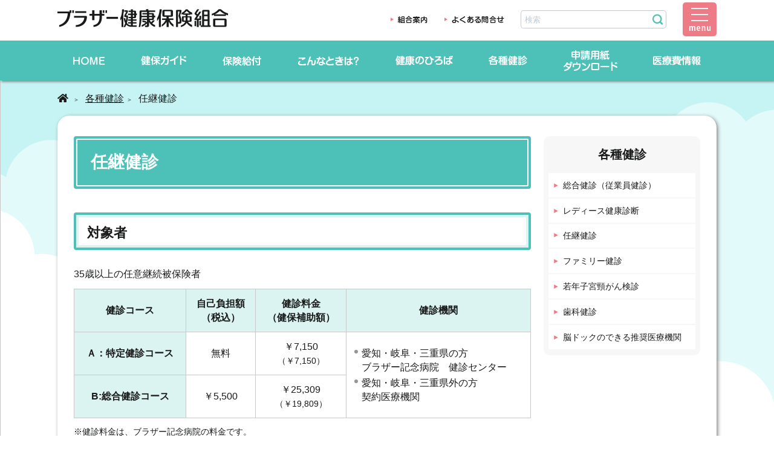

--- FILE ---
content_type: text/html
request_url: https://www.brother-kenpo.jp/contents/kenshin/ninkei.html
body_size: 3278
content:
<!DOCTYPE html>
<html lang="ja">
	<head>
		<meta charset="utf-8" />
		<meta name="viewport" content="width=device-width,initial-scale=1.0" />
		<meta name="description" content="" />
		<link rel="stylesheet" href="../../assets/css/style.css" />
		<link rel="stylesheet" href="../../assets/css/utility.css" />
		<link rel="stylesheet" href="../../assets/css/print.css" media="print" />

		<!-- InstanceBeginEditable name="title" -->
		<title>任継健診 | 各種健診 ｜ ブラザー健康保険組合</title>
		<!-- Google tag (gtag.js) -->
		<script async src="https://www.googletagmanager.com/gtag/js?id=G-YT59T8XV1X"></script>
		<script async src="https://www.googletagmanager.com/gtag/js?id=G-KZDJRM2DD1"></script>
		<script>
			window.dataLayer = window.dataLayer || [];
			function gtag() {
				dataLayer.push(arguments);
			}
			gtag("js", new Date());

			gtag("config", "G-YT59T8XV1X");
			gtag("config", "G-KZDJRM2DD1");
		</script>
	</head>
	<body>
		<header id="js-header"></header>
		<div class="wrap">
			<article class="main-wrap">
				<ul class="pankz">
					<li>
						<a href="../../index.html"><i class="fas fa-home"></i></a>
					</li>
					<li><a href="index.html">各種健診</a></li>
					<li>任継健診</li>
				</ul>
				<div class="main-inner">
					<main>
						<section class="contents" data-type="2col">
							<section>
								<h2>任継健診</h2>
							</section>

							<h3>対象者</h3>
							<p>35歳以上の任意継続被保険者</p>
							<table>
								<thead>
									<tr>
										<th>健診コース</th>
										<th class="whitespace-nowrap">自己負担額<br />（税込）</th>
										<th class="whitespace-nowrap">健診料金<br />（健保補助額）</th>
										<th>健診機関</th>
									</tr>
								</thead>
								<tbody>
									<tr>
										<th>Ａ：特定健診コース</th>
										<td class="text-center">無料</td>
										<td class="text-center">￥7,150<br /><span class="text-s">（￥7,150）</span></td>
										<td rowspan="3">
											<ul class="li-circle">
												<li>愛知・岐阜・三重県の方<br />ブラザー記念病院　健診センター</li>
												<li>愛知・岐阜・三重県外の方<br />契約医療機関</li>
											</ul>
										</td>
									</tr>
									<tr>
										<th>B:総合健診コース</th>
										<td class="text-center">￥5,500</td>
										<td class="text-center">￥25,309<br /><span class="text-s">（￥19,809）</span></td>
									</tr>
								</tbody>
							</table>
							<p class="indent1em mb-2 text-s">※健診料金は、ブラザー記念病院の料金です。</p>

							<div class="txt-box-caution">
								<p class="title">注意</p>
								<div class="inner">
									<p>ブラザー健康保険組合の資格を喪失された場合は、受診対象外となります。<br />健診日を資格喪失前へ希望される場合は、お問合せ先までご相談ください。</p>
								</div>
							</div>

							<h3>検査項目</h3>
							<table>
								<tbody>
									<tr>
										<th>主な検査項目</th>
										<th nowrap="nowrap">特定健診</th>
										<th nowrap="nowrap">総合健診</th>
									</tr>
									<tr>
										<th class="text-left">問診・血圧・身体計測（身長・体重・体脂肪・BMI・腹囲）</th>
										<td class="text-center">○</td>
										<td class="text-center">○</td>
									</tr>
									<tr>
										<th class="text-left">視力・聴力・眼底・胸部X線・心電図</th>
										<td class="text-center">×</td>
										<td class="text-center">○</td>
									</tr>
									<tr>
										<th class="text-left">尿検査（尿蛋白・尿糖・尿潜血・尿比重）</th>
										<td class="text-center">
											△<br />
											<span class="text-s">（一部項目なし）</span>
										</td>
										<td class="text-center">○</td>
									</tr>
									<tr>
										<th class="text-left">血液検査（肝機能・脂質代謝・糖代謝）</th>
										<td class="text-center">○</td>
										<td class="text-center">○</td>
									</tr>
									<tr>
										<th class="text-left">血液検査（腎機能・貧血・尿酸）</th>
										<td class="text-center">×</td>
										<td class="text-center">○</td>
									</tr>
									<tr>
										<th class="text-left">胃部レントゲン検査・腹部エコー・便潜血検査（2回法）</th>
										<td class="text-center">×</td>
										<td class="text-center">○</td>
									</tr>
									<tr>
										<th class="text-left">
											子宮頸がん検査<br />
											（内診(エコーなし)、細胞診）、乳がん<span class="text-red">※</span>
										</th>
										<td class="text-center">×</td>
										<td class="text-center">
											○<br />
											<span class="text-s">（女性希望者のみ）</span>
										</td>
									</tr>
								</tbody>
							</table>
							<p class="text-s"><span class="text-red">※</span>乳がん検査は、対象年齢のみ無料となります</p>

							<h3 id="link01">案内時期・受診期間</h3>

							<div class="txt-box-caution">
								<p class="title">2026年度の健診案内について</p>
								<p>
									現在、健診案内の発送日は未定です <br />
									発送時期に関する詳細は、健保業務グループ 任意継続担当（052-824-2134）までお問い合わせください
								</p>
							</div>

							<h4>愛知・岐阜・三重県にお住まいの方</h4>
							<table>
								<tr>
									<th></th>
									<th class="w-40">案内時期</th>
									<th class="w-40">受診期間</th>
								</tr>
								<tr>
									<th>一斉案内</th>
									<td class="text-center">1月頃</td>
									<td rowspan="2" class="text-center">4月～翌年3月</td>
								</tr>
								<tr>
									<th>随時案内</th>
									<td class="text-center">任意継続 資格取得後</td>
								</tr>
							</table>
							<h4>愛知・岐阜・三重県以外にお住まいの方</h4>
							<table class="mb-5">
								<tr>
									<th></th>
									<th class="w-40">案内時期</th>
									<th class="w-40">受診期間</th>
								</tr>
								<tr>
									<th>一斉案内</th>
									<td class="text-center">5月頃</td>
									<td rowspan="2" class="text-center">6月～12月</td>
								</tr>
								<tr>
									<th>随時案内</th>
									<td class="text-center">任意継続 資格取得後</td>
								</tr>
							</table>

							<p class="indent1em text-s mb-2">※一斉案内後に、任意継続に加入した場合は、資格取得後に案内を送付します。<br />（任意継続に加入以前の年度内に、既に健康診断を受診した場合は、健診対象外です）</p>
							<p class="indent1em text-s mb-2">※引っ越し等により、東海3県（愛知・岐阜・三重県）⇔東海3県（愛知・岐阜・三重県）以外の住所に変更になった場合は、別途案内を送付致しますので、下記お問い合わせ先までご連絡ください。</p>
							<p class="indent1em text-s">※健康診断は、年度内に一人1回です。</p>

							<div class="my-4 flex justify-center">
								<a href="shoken.html" target="_blank" class="btn-normal text-l">所見の説明</a>
							</div>

							<dl class="RelationPage">
								<dt>関連リンク</dt>
								<dd>
									<a href="shoken.html"> 所見の説明 </a>
								</dd>
							</dl>
						</section>
					</main>
					<nav class="side" id="js-side" data-type="kenshin"></nav>
				</div>
			</article>

			<footer id="js-footer"></footer>
		</div>
		<script src="https://code.jquery.com/jquery-3.4.1.min.js"></script>
		<script src="../../assets/js/vendor/jquery.cookie.js"></script>
		<script src="../../assets/js/main.js" type="module"></script>
	</body>
	<!-- InstanceEnd -->
</html>


--- FILE ---
content_type: text/html
request_url: https://www.brother-kenpo.jp/assets/components/header.html?_=1768408852452
body_size: 4171
content:
<div class="h-wrap">
	<div class="c-inner">
		<div class="h-box">
			<div class="h-left">
				<h1 class="h-logo">
					<a href="{$root}index.html">
						<img src="{$root}assets/img/common/logo.png" alt="TYOTIRE健康保険組合" />
					</a>
				</h1>
			</div>
			<div class="h-right">
				<ul class="h-sub-nav">
					<li>
						<a href="{$root}contents/profile/index.html"><img src="{$root}assets/img/common/h-sub-nav01.png" alt="組合案内" srcset="" /></a>
					</li>
					<li>
						<a href="{$root}contents/qa/index.html" rel="noopener"><img src="{$root}assets/img/common/h-sub-nav02.png" alt="よくある質問" /></a>
					</li>
					<li>
						<div class="h-search">
							<form action="{$root}reason.asp" method="POST">
								<input data-type="text" type="text" name="SearchStr" size="40" maxlength="256" value="" placeholder="検索" />
								<input type="hidden" name="hint" value="漢字コード判定用文字列" />
								<input data-type="btn" type="submit" value="" name="Action" />
							</form>
						</div>
					</li>
					<li>
						<div id="js-drawerMenu" class="drawerMenu">
							<div class="drawerMenu-icon"><span></span><span></span><span></span></div>
							<div class="drawerMenu-text"><img src="{$root}assets/img/common/drawerMenu-text-2.png" alt="MENU" /></div>
						</div>
					</li>
				</ul>
			</div>
		</div>
	</div>
	<div class="nav_bk">
		<div class="c-inner">
			<nav class="h-global-nav">
				<ul>
					<li data-id="1">
						<a href="{$root}index.html"><span>HOME</span><img src="{$root}assets/img/common/h-nav01.png" class="spimg" alt="HOME" /></a>
					</li>
					<li data-id="2">
						<a href="{$root}contents/guide/index.html"><span>健康保険ガイド</span><img src="{$root}assets/img/common/h-nav02.png" class="spimg" alt="健康保険ガイド" /></a>
					</li>
					<li data-id="3">
						<a href="{$root}contents/kyufu/index.html"><span>保険給付</span><img src="{$root}assets/img/common/h-nav03.png" class="spimg" alt="保険給付" /></a>
					</li>
					<li data-id="4">
						<a href="{$root}contents/kon/index.html"><span>こんなときは？</span><img src="{$root}assets/img/common/h-nav04.png" class="spimg" alt="こんなときは？" /></a>
					</li>
					<li data-id="5">
						<a href="{$root}contents/hoken/index.html"><span>健康のひろば</span><img src="{$root}assets/img/common/h-nav05.png" class="spimg" alt="健康のひろば" /></a>
					</li>
					<li data-id="6">
						<a href="{$root}contents/kenshin/index.html"><span>各種健診</span><img src="{$root}assets/img/common/h-nav06.png" class="spimg" alt="各種健診" /></a>
					</li>
					<li data-id="7">
						<a href="{$root}contents/shinsei/index.html"><span>申請用紙</span><img src="{$root}assets/img/common/h-nav07.png"" alt="申請用紙" /></a>
					</li>
					<li data-id="8">
						<a href="{$root}contents/iryohi/index.html"><span>医療費情報</span><img src="{$root}assets/img/common/h-nav08.png"" alt="医療費情報" /></a>
					</li>
					<li data-id="9">
						<a href="{$root}contents/iryohi/index.html"><span>よくある質問Q＆A</span><img src="{$root}assets/img/common/drawer-menu03.png" alt="よくある質問Q＆A" /></a>
					</li>
					<li data-id="10">
						<a href="https://web.kenpo.gr.jp/email/brother-kenpo/mail0.asp" target="_blank" rel="noopener"><span>お問い合わせ</span> <img src="{$root}assets/img/common/drawer-menu04.png" alt="お問い合わせ" /></a>
					</li>
				</ul>
			</nav>
		</div>
	</div>
</div>

<div class="h-sitemap">
	<div class="h-sitemap-wrap">
		<div class="h-sitemap-left">
			<h3><a href="{$root}index.html">TOP</a></h3>
			<h3><a href="{$root}contents/guide/index.html">健保ガイド</a></h3>
			<ul>
				<li><a href="{$root}contents/guide/hi.html">被保険者？被扶養者とは？</a></li>
				<li><a href="{$root}contents/guide/kijun.html">被扶養者の認定基準とは？</a></li>
				<li><a href="{$root}contents/guide/kanyu.html">被扶養者加入手続き</a></li>
				<li><a href="{$root}contents/guide/sakujo.html">被扶養者削除手続き</a></li>
				<li><a href="{$root}contents/guide/hokensho.html">健康保険に加入していることを示す証明</a></li>
				<li><a href="{$root}contents/guide/mynum.html">マイナ保険証</a></li>
				<li><a href="{$root}contents/guide/shikakukakunin.html">資格確認書</a></li>
				<li><a href="{$root}contents/guide/hokenryo.html">みんなが支払う保険料</a></li>
				<li><a href="{$root}contents/guide/iryohi.html">医療費支払いのしくみ</a></li>
				<li><a href="{$root}contents/guide/ninkei.html">会社を辞めた後の任意継続</a></li>
				<li><a href="{$root}contents/guide/keizoku.html">資格がなくなっても継続給付</a></li>
				<li><a href="{$root}contents/guide/kaigo.html">介護保険制度</a></li>
				<li><a href="{$root}contents/guide/korei_iryo_system.html">高齢者医療制度</a></li>
				<li><a href="{$root}contents/guide/korei_iryo.html">高齢者の医療：70歳になったら</a></li>
				<li><a href="{$root}contents/guide/zenki-k.html">前期高齢者医療制度</a></li>
				<li><a href="{$root}contents/guide/koki-k.html">後期高齢者医療制度</a></li>
			</ul>
			<h3><a href="{$root}contents/kyufu/index.html">保険給付</a></h3>
			<ul>
				<li><a href="{$root}contents/kyufu/about.html">保険給付とは</a></li>
				<li><a href="{$root}contents/kyufu/ichiran.html">保険給付一覧</a></li>
				<li><a href="{$root}contents/kyufu/uke.html">受けられる診療・受けられない診療</a></li>
				<li><a href="{$root}contents/kyufu/byoki.html">療養の給付（病気やケガをしたとき）</a></li>
				<li><a href="{$root}contents/kyufu/tatekae.html">療養費（立て替え払いをした）</a></li>
				<li><a href="{$root}contents/kyufu/kogaku.html">高額療養費（高額な医療費を支払ったとき）</a></li>
				<li><a href="{$root}contents/kyufu/gendogaku.html">限度額適用認定証（高額な医療費になりそうなとき）</a></li>
				<li><a href="{$root}contents/kyufu/shussan.html">出産育児一時金（出産したとき）</a></li>
				<li><a href="{$root}contents/kyufu/shussan_teate.html">出産手当金（出産で仕事を休んだとき）</a></li>
				<li><a href="{$root}contents/kyufu/shobyo.html">傷病手当金（病気やケガで仕事を休んだとき）</a></li>
				<li><a href="{$root}contents/kyufu/heiyo.html">保険外併用療養費（特別な治療（保険外の療養）を受けるとき）</a></li>
				<li><a href="{$root}contents/kyufu/ha.html">歯科治療（健康保険で受けられる歯の治療）</a></li>
				<li><a href="{$root}contents/kyufu/jusei.html">柔整師等の施術（柔整師、はり・きゅう、あんまの施術を受けたとき）</a></li>
				<li><a href="{$root}contents/kyufu/kaigogassan.html">高額介護合算療養費（医療保険と介護保険の自己負担合算額が高額だったとき）</a></li>
				<li><a href="{$root}contents/kyufu/kogaku.html">特定疾病療養費（慢性腎不全・血友病で高額な医療費がかかるとき）</a></li>
				<li><a href="{$root}contents/kyufu/isohi.html">移送費（入院・転院するのに歩けないとき）</a></li>
				<li><a href="{$root}contents/kyufu/homon.html">訪問看護・介護サービスを受ける</a></li>
				<li><a href="{$root}contents/kyufu/shibo.html">埋葬料（費）（亡くなったとき）</a></li>
			</ul>
			<h3><a href="{$root}contents/kon/index.html">こんなときは？</a></h3>
			<ul>
				<li><a href="{$root}contents/kon/nyusha.html">入社したとき</a></li>
				<li><a href="{$root}contents/kon/hokensho.html">資格確認書をなくしたとき・き損したとき</a></li>
				<li><a href="{$root}contents/kon/name.html">名前が変わったとき</a></li>
				<li><a href="{$root}contents/kon/jusho.html">住所が変わったとき</a></li>
				<li><a href="{$root}contents/kon/zogen.html">家族が増えたとき・減ったとき</a></li>
				<li><a href="{$root}contents/kyufu/shussan.html">出産したとき（出産育児一時金）</a></li>
				<li><a href="{$root}contents/kyufu/shussan_teate.html">出産で仕事を休んだとき（出産手当金）</a></li>
				<li><a href="{$root}contents/kon/ikuji.html">出産・育児のために休業するとき（保険料免除）</a></li>
				<li><a href="{$root}contents/kon/taishoku.html">会社を辞めるとき</a></li>
				<li><a href="{$root}contents/kyufu/byoki.html">病気やケガをしたとき</a></li>
				<li><a href="{$root}contents/kyufu/shobyo.html">病気やケガで仕事を休んだとき（傷病手当金）</a></li>
				<li><a href="{$root}contents/kyufu/kogaku.html">高額な医療費を支払ったとき</a></li>
				<li><a href="{$root}contents/kyufu/gendogaku.html">高額な医療費になりそうなとき</a></li>
				<li><a href="{$root}contents/kyufu/tatekae.html">医療費を立替払いしたとき</a></li>
				<li><a href="{$root}contents/kon/jiko.html">事故にあったとき</a></li>
				<li><a href="{$root}contents/kyufu/shibo.html">亡くなったとき</a></li>
			</ul>
		</div>
		<div class="h-sitemap-right">
			<h3><a href="{$root}contents/hoken/index.html">健康のひろば</a></h3>
			<ul>
				<li><a href="{$root}contents/hoken/center/index.html">保健推進センター案内</a></li>
				<li><a href="{$root}contents/hoken/kenko21/index.html">健康づくり活動</a></li>
				<li>
					<a href="{$root}contents/hoken/family_walk/index.html">ファミリーウォークの案内</a>
				</li>
				<li>
					<a href="{$root}contents/hoken/health_carnival/index.html">チア☆ブラザーわくわく健康カーニバル</a>
				</li>
				<li><a href="{$root}contents/hoken/mvp/index.html">健康MVP</a></li>
				<li><a href="{$root}contents/hoken/kinen/index.html">禁煙サポート</a></li>
				<li><a href="{$root}contents/hoken/mental/index.html">メンタルヘルス活動</a></li>
				<li><a href="{$root}contents/members/influenza/index.asp" target="_blank" rel="noopener">インフルエンザ予防接種補助</a></li>
				<li><a href="{$root}contents/hoken/joubiyaku/index.html">家庭用常備薬斡旋</a></li>
				<li><a href="{$root}contents/hoken/johosi/index.html">情報誌「けんぽだより」</a></li>
				<li>
					<a href="{$root}contents/hoken/senior/index.html">シニアサポート CAN DAY</a>
				</li>
			</ul>
			<h3><a href="{$root}contents/kenshin/index.html">各種健診</a></h3>
			<ul>
				<li><a href="{$root}contents/kenshin/sogo.html">総合健診（従業員健診）</a></li>
				<li><a href="{$root}contents/kenshin/ladieskensin.html">レディース健康診断</a></li>
				<li><a href="{$root}contents/kenshin/ninkei.html">任継健診</a></li>
				<li><a href="{$root}contents/kenshin/family.html">ファミリー健診</a></li>
				<li><a href="{$root}contents/kenshin/sikyukeigan.html">若年子宮頸がん検診</a></li>
				<li><a href="{$root}contents/kenshin/sika.html">歯科健診</a></li>
				<li><a href="{$root}contents/kenshin/noudoc.html">脳ドックのできる推奨医療機関</a></li>
			</ul>
			<h3><a href="{$root}contents/shinsei/index.html">申請用紙ダウンロード</a></h3>
			<h3><a href="{$root}contents/iryohi/index.html">医療費情報</a></h3>
			<ul>
				<li><a href="{$root}contents/iryohi/kosumoweb.html">KOSMO Webのご案内</a></li>
				<li><a href="{$root}contents/iryohi/kojo.html">医療費控除について</a></li>
				<li><a href="{$root}contents/iryohi/ryoshusho.html">領収書を受け取ろう</a></li>
				<li><a href="{$root}contents/iryohi/generic.html">ジェネリック医薬品について</a></li>
			</ul>
			<h3><a href="{$root}contents/qa/index.html">よくある質問Q&A</a></h3>
			<ul>
				<li><a href="{$root}contents/qa/hifuyosya.html">被扶養者（家族）について</a></li>
				<li><a href="{$root}contents/qa/hokensho.html">保険証について</a></li>
				<li><a href="{$root}contents/qa/shomeisho.html">証明書、通知書について</a></li>
				<li><a href="{$root}contents/qa/kyufu.html">給付について</a></li>
				<li><a href="{$root}contents/qa/tatekae.html">療養費</a></li>
				<li><a href="{$root}contents/qa/shobyo.html">傷病手当金について</a></li>
				<li><a href="{$root}contents/qa/ninkei.html">任意継続被保険者について</a></li>
				<li><a href="{$root}contents/qa/mynum.html">マイナ保険証について</a></li>
			</ul>
			<h3><a href="{$root}contents/profile/index.html">組合案内</a></h3>
			<ul>
				<li><a href="{$root}contents/profile/profile.html#link01">プロフィール</a></li>
				<li><a href="{$root}contents/profile/profile.html#link02">ミッション、ビジョン</a></li>
				<li><a href="{$root}contents/profile/profile.html#link03">健康経営</a></li>
			</ul>
			<h3><a href="{$root}contents/partner/index.html">業務委託先一覧</a></h3>
			<h3><a href="{$root}contents/kouji/index.asp">公告</a></h3>
			<h3><a href="{$root}contents/privacy/index.html">個人情報保護について</a></h3>
			<h3><a href="{$root}contents/sitepolicy/index.html">ご利用にあたって</a></h3>
			<h3><a href="{$root}contents/mynumber/index.html">マイナンバーについて</a></h3>
			<h3><a href="mailto:kenpo-ukiuki@brother.co.jp">健康相談窓口</a></h3>
			<h3><a href="https://web.kenpo.gr.jp/email/brother-kenpo/mail0.asp" target="_blank" rel="noopener">お問い合わせ</a></h3>
		</div>
	</div>
</div>


--- FILE ---
content_type: text/html
request_url: https://www.brother-kenpo.jp/assets/components/footer.html?_=1768408852453
body_size: 377
content:
<div class="f-wrap02">
	<div class="c-inner f-inner02">
		<ul class="f-nav-sub-list">
			<li>
				<a href="{$root}contents/partner/index.html" data-id="1">業務委託一覧</a>
			</li>
			<li>
				<a href="{$root}contents/kouji/index.asp" data-id="2">公告</a>
			</li>
			<li>
				<a href="{$root}contents/privacy/index.html" data-id="3">個人情報保護について</a>
			</li>
			<li>
				<a href="{$root}contents/sitepolicy/index.html" data-id="4">ご利用にあたって</a>
			</li>
			<li>
				<a href="{$root}contents/mynumber/index.html" data-id="5">マイナンバーについて</a>
			</li>
			<li>
				<a href="mailto:kenpo-ukiuki@brother.co.jp" data-id="6">健康相談窓口</a>
			</li>
			<li>
				<a href="https://web.kenpo.gr.jp/email/brother-kenpo/mail0.asp" target="_blank" rel="noopener" data-id="5">お問い合わせ</a>
			</li>
		</ul>
	</div>
</div>

<div class="f-wrap03">
	<div class="c-inner f-inner03">
		<div class="copy">
			<small>&copy; ブラザー健康保険組合 All Rights Reserved.</small>
		</div>
	</div>
</div>


--- FILE ---
content_type: text/html
request_url: https://www.brother-kenpo.jp/assets/components/side-kenshin.html?_=1768408852454
body_size: 219
content:
<div class="side-wrap">
	<div class="side-contents">
		<h2>各種健診</h2>
		<ul class="side-nav-list">
			<li><a href="{$root}contents/kenshin/sogo.html">総合健診（従業員健診）</a></li>
			<li><a href="{$root}contents/kenshin/ladieskensin.html">レディース健康診断</a></li>
			<li><a href="{$root}contents/kenshin/ninkei.html">任継健診</a></li>
			<li><a href="{$root}contents/kenshin/family.html">ファミリー健診</a></li>
			<li><a href="{$root}contents/kenshin/sikyukeigan.html">若年子宮頸がん検診</a></li>
			<li><a href="{$root}contents/kenshin/sika.html">歯科健診</a></li>
			<li><a href="{$root}contents/kenshin/noudoc.html">脳ドックのできる推奨医療機関</a></li>
		</ul>
	</div>
</div>


--- FILE ---
content_type: text/css
request_url: https://www.brother-kenpo.jp/assets/css/style.css
body_size: -45
content:
@charset "utf-8";
/* CSS Document */

/* import css
=============================*/
@import url("https://use.fontawesome.com/releases/v5.10.1/css/all.css");
@import url("config/reset.css");
@import url("config/vars.css");
@import url("base/base.css");
@import url("base/parts.css");
@import url("base/components.css");
@import url("pages/top.css");
@import url("pages/qa.css");
@import url("pages/topics.css");
@import url("pages/login.css");


--- FILE ---
content_type: text/css
request_url: https://www.brother-kenpo.jp/assets/css/utility.css
body_size: 22308
content:
@charset "UTF-8";

/*------------------------------
text-indent
--------------------------------*/

.indent1em {
	text-indent: -1em;
	padding-left: 1em;
}

.indent1em1\/2 {
	text-indent: -1.4em;
	padding-left: 1.4em;
}

.indent2em {
	text-indent: -2em;
	padding-left: 2em;
}

.indent2em1\/2 {
	text-indent: -2.4em;
	padding-left: 2.4em;
}

.indent3em {
	text-indent: -3em;
	padding-left: 3em;
}

.indent3em1\/2 {
	text-indent: -3.4em;
	padding-left: 3.4em;
}

.indent4em {
	text-indent: -4em;
	padding-left: 4em;
}

.indent4em1\/2 {
	text-indent: -4.4em;
	padding-left: 4.4em;
}

.indent5em {
	text-indent: -5em;
	padding-left: 5em;
}

.indent5_5em1\/2 {
	text-indent: -5.4em;
	padding-left: 5.4em;
}

/*------------------------------
Backgrounds
--------------------------------*/
.bg-primary {
	background-color: var(--color-primary);
}

.bg-secondary {
	background-color: var(--color-secondary);
}

.bg-black {
	background-color: var(--color-black);
}

.bg-white {
	background-color: var(--color-white);
}

.bg-red-pale {
	background-color: var(--color-red-pale);
}

.bg-red {
	background-color: var(--color-red);
}

.bg-red-dark {
	background-color: var(--color-red-dark);
}

.bg-yellow-pale {
	background-color: var(--color-yellow-pale);
}

.bg-yellow {
	background-color: var(--color-yellow);
}

.bg-yellow-dark {
	background-color: var(--color-yellow-dark);
}

.bg-orange-pale {
	background-color: var(--color-orange-pale);
}

.bg-orange {
	background-color: var(--color-orange);
}

.bg-orange-dark {
	background-color: var(--color-orange-dark);
}

.bg-blue-pale {
	background-color: var(--color-blue-pale);
}

.bg-blue {
	background-color: var(--color-blue);
}

.bg-blue-dark {
	background-color: var(--color-blue-dark);
}

.bg-gray-pale {
	background-color: var(--color-gray-pale);
}

.bg-gray {
	background-color: var(--color-gray);
}

.bg-gray-dark {
	background-color: var(--color-gray-dark);
}

.bg-green-pale {
	background-color: var(--color-green-pale);
}

.bg-green {
	background-color: var(--color-green);
}

.bg-green-dark {
	background-color: var(--color-green-dark);
}

.bg-purple-pale {
	background-color: var(--color-purple-pale);
}

.bg-purple {
	background-color: var(--color-purple);
}

.bg-purple-dark {
	background-color: var(--color-purple-dark);
}

.bg-pink-pale {
	background-color: var(--color-pink-pale);
}

.bg-pink {
	background-color: var(--color-pink);
}

.bg-pink-dark {
	background-color: var(--color-pink-dark);
}

@media (min-width: 541px) {
	.bg-primary-tb {
		background-color: var(--color-primary);
	}

	.bg-secondary-tb {
		background-color: var(--color-secondary);
	}

	.bg-black-tb {
		background-color: var(--color-black);
	}

	.bg-white-tb {
		background-color: var(--color-white);
	}

	.bg-red-pale-tb {
		background-color: var(--color-red-pale);
	}

	.bg-red-tb {
		background-color: var(--color-red);
	}

	.bg-red-dark-tb {
		background-color: var(--color-red-dark);
	}

	.bg-yellow-pale-tb {
		background-color: var(--color-yellow-pale);
	}

	.bg-yellow-tb {
		background-color: var(--color-yellow);
	}

	.bg-yellow-dark-tb {
		background-color: var(--color-yellow-dark);
	}

	.bg-orange-pale-tb {
		background-color: var(--color-orange-pale);
	}

	.bg-orange-tb {
		background-color: var(--color-orange);
	}

	.bg-orange-dark-tb {
		background-color: var(--color-orange-dark);
	}

	.bg-blue-pale-tb {
		background-color: var(--color-blue-pale);
	}

	.bg-blue-tb {
		background-color: var(--color-blue);
	}

	.bg-blue-dark-tb {
		background-color: var(--color-blue-dark);
	}

	.bg-gray-pale-tb {
		background-color: var(--color-gray-pale);
	}

	.bg-gray-tb {
		background-color: var(--color-gray);
	}

	.bg-gray-dark-tb {
		background-color: var(--color-gray-dark);
	}

	.bg-green-pale-tb {
		background-color: var(--color-green-pale);
	}

	.bg-green-tb {
		background-color: var(--color-green);
	}

	.bg-green-dark-tb {
		background-color: var(--color-green-dark);
	}

	.bg-purple-pale-tb {
		background-color: var(--color-purple-pale);
	}

	.bg-purple-tb {
		background-color: var(--color-purple);
	}

	.bg-purple-dark-tb {
		background-color: var(--color-purple-dark);
	}

	.bg-pink-pale-tb {
		background-color: var(--color-pink-pale);
	}

	.bg-pink-tb {
		background-color: var(--color-pink);
	}

	.bg-pink-dark-tb {
		background-color: var(--color-pink-dark);
	}
}
@media (min-width: 769px) {
	.bg-primary-pc {
		background-color: var(--color-primary);
	}

	.bg-secondary-pc {
		background-color: var(--color-secondary);
	}

	.bg-black-pc {
		background-color: var(--color-black);
	}

	.bg-white-pc {
		background-color: var(--color-white);
	}

	.bg-red-pale-pc {
		background-color: var(--color-red-pale);
	}

	.bg-red-pc {
		background-color: var(--color-red);
	}

	.bg-red-dark-pc {
		background-color: var(--color-red-dark);
	}

	.bg-yellow-pale-pc {
		background-color: var(--color-yellow-pale);
	}

	.bg-yellow-pc {
		background-color: var(--color-yellow);
	}

	.bg-yellow-dark-pc {
		background-color: var(--color-yellow-dark);
	}

	.bg-orange-pale-pc {
		background-color: var(--color-orange-pale);
	}

	.bg-orange-pc {
		background-color: var(--color-orange);
	}

	.bg-orange-dark-pc {
		background-color: var(--color-orange-dark);
	}

	.bg-blue-pale-pc {
		background-color: var(--color-blue-pale);
	}

	.bg-blue-pc {
		background-color: var(--color-blue);
	}

	.bg-blue-dark-pc {
		background-color: var(--color-blue-dark);
	}

	.bg-gray-pale-pc {
		background-color: var(--color-gray-pale);
	}

	.bg-gray-pc {
		background-color: var(--color-gray);
	}

	.bg-gray-dark-pc {
		background-color: var(--color-gray-dark);
	}

	.bg-green-pale-pc {
		background-color: var(--color-green-pale);
	}

	.bg-green-pc {
		background-color: var(--color-green);
	}

	.bg-green-dark-pc {
		background-color: var(--color-green-dark);
	}

	.bg-purple-pale-pc {
		background-color: var(--color-purple-pale);
	}

	.bg-purple-pc {
		background-color: var(--color-purple);
	}

	.bg-purple-dark-pc {
		background-color: var(--color-purple-dark);
	}

	.bg-pink-pale-pc {
		background-color: var(--color-pink-pale);
	}

	.bg-pink-pc {
		background-color: var(--color-pink);
	}

	.bg-pink-dark-pc {
		background-color: var(--color-pink-dark);
	}
}
/*------------------------------
Borders
--------------------------------*/
.border-none {
	border-width: 0px;
}

.border-1 {
	border-width: 1px;
}

.border-2 {
	border-width: 2px;
}

.border-4 {
	border-width: 4px;
}

.border-6 {
	border-width: 6px;
}

.border-8 {
	border-width: 8px;
}

@media (min-width: 541px) {
	.border-none-tb {
		border-width: 0px;
	}

	.border-1-tb {
		border-width: 1px;
	}

	.border-2-tb {
		border-width: 2px;
	}

	.border-4-tb {
		border-width: 4px;
	}

	.border-6-tb {
		border-width: 6px;
	}

	.border-8-tb {
		border-width: 8px;
	}
}
@media (min-width: 769px) {
	.border-none-pc {
		border-width: 0px;
	}

	.border-1-pc {
		border-width: 1px;
	}

	.border-2-pc {
		border-width: 2px;
	}

	.border-4-pc {
		border-width: 4px;
	}

	.border-6-pc {
		border-width: 6px;
	}

	.border-8-pc {
		border-width: 8px;
	}
}
.rounded-none {
	border-radius: 0px;
}

.rounded-sm {
	border-radius: 0.125rem;
}

.rounded-md {
	border-radius: 0.375rem;
}

.rounded-lg {
	border-radius: 0.5rem;
}

.rounded-xl {
	border-radius: 0.75rem;
}

.rounded-2xl {
	border-radius: 1rem;
}

.rounded-full {
	border-radius: 9999px;
}

@media (min-width: 541px) {
	.rounded-none-tb {
		border-radius: 0px;
	}

	.rounded-sm-tb {
		border-radius: 0.125rem;
	}

	.rounded-md-tb {
		border-radius: 0.375rem;
	}

	.rounded-lg-tb {
		border-radius: 0.5rem;
	}

	.rounded-xl-tb {
		border-radius: 0.75rem;
	}

	.rounded-2xl-tb {
		border-radius: 1rem;
	}

	.rounded-full-tb {
		border-radius: 9999px;
	}
}
@media (min-width: 769px) {
	.rounded-none-pc {
		border-radius: 0px;
	}

	.rounded-sm-pc {
		border-radius: 0.125rem;
	}

	.rounded-md-pc {
		border-radius: 0.375rem;
	}

	.rounded-lg-pc {
		border-radius: 0.5rem;
	}

	.rounded-xl-pc {
		border-radius: 0.75rem;
	}

	.rounded-2xl-pc {
		border-radius: 1rem;
	}

	.rounded-full-pc {
		border-radius: 9999px;
	}
}
.border-primary {
	border-color: var(--color-primary);
}

.border-secondary {
	border-color: var(--color-secondary);
}

.border-black {
	border-color: var(--color-black);
}

.border-white {
	border-color: var(--color-white);
}

.border-red-pale {
	border-color: var(--color-red-pale);
}

.border-red {
	border-color: var(--color-red);
}

.border-red-dark {
	border-color: var(--color-red-dark);
}

.border-yellow-pale {
	border-color: var(--color-yellow-pale);
}

.border-yellow {
	border-color: var(--color-yellow);
}

.border-yellow-dark {
	border-color: var(--color-yellow-dark);
}

.border-orange-pale {
	border-color: var(--color-orange-pale);
}

.border-orange {
	border-color: var(--color-orange);
}

.border-orange-dark {
	border-color: var(--color-orange-dark);
}

.border-blue-pale {
	border-color: var(--color-blue-pale);
}

.border-blue {
	border-color: var(--color-blue);
}

.border-blue-dark {
	border-color: var(--color-blue-dark);
}

.border-gray-pale {
	border-color: var(--color-gray-pale);
}

.border-gray {
	border-color: var(--color-gray);
}

.border-gray-dark {
	border-color: var(--color-gray-dark);
}

.border-green-pale {
	border-color: var(--color-green-pale);
}

.border-green {
	border-color: var(--color-green);
}

.border-green-dark {
	border-color: var(--color-green-dark);
}

.border-purple-pale {
	border-color: var(--color-purple-pale);
}

.border-purple {
	border-color: var(--color-purple);
}

.border-purple-dark {
	border-color: var(--color-purple-dark);
}

.border-pink-pale {
	border-color: var(--color-pink-pale);
}

.border-pink {
	border-color: var(--color-pink);
}

.border-pink-dark {
	border-color: var(--color-pink-dark);
}

@media (min-width: 541px) {
	.border-primary-tb {
		border-color: var(--color-primary);
	}

	.border-secondary-tb {
		border-color: var(--color-secondary);
	}

	.border-black-tb {
		border-color: var(--color-black);
	}

	.border-white-tb {
		border-color: var(--color-white);
	}

	.border-red-pale-tb {
		border-color: var(--color-red-pale);
	}

	.border-red-tb {
		border-color: var(--color-red);
	}

	.border-red-dark-tb {
		border-color: var(--color-red-dark);
	}

	.border-yellow-pale-tb {
		border-color: var(--color-yellow-pale);
	}

	.border-yellow-tb {
		border-color: var(--color-yellow);
	}

	.border-yellow-dark-tb {
		border-color: var(--color-yellow-dark);
	}

	.border-orange-pale-tb {
		border-color: var(--color-orange-pale);
	}

	.border-orange-tb {
		border-color: var(--color-orange);
	}

	.border-orange-dark-tb {
		border-color: var(--color-orange-dark);
	}

	.border-blue-pale-tb {
		border-color: var(--color-blue-pale);
	}

	.border-blue-tb {
		border-color: var(--color-blue);
	}

	.border-blue-dark-tb {
		border-color: var(--color-blue-dark);
	}

	.border-gray-pale-tb {
		border-color: var(--color-gray-pale);
	}

	.border-gray-tb {
		border-color: var(--color-gray);
	}

	.border-gray-dark-tb {
		border-color: var(--color-gray-dark);
	}

	.border-green-pale-tb {
		border-color: var(--color-green-pale);
	}

	.border-green-tb {
		border-color: var(--color-green);
	}

	.border-green-dark-tb {
		border-color: var(--color-green-dark);
	}

	.border-purple-pale-tb {
		border-color: var(--color-purple-pale);
	}

	.border-purple-tb {
		border-color: var(--color-purple);
	}

	.border-purple-dark-tb {
		border-color: var(--color-purple-dark);
	}

	.border-pink-pale-tb {
		border-color: var(--color-pink-pale);
	}

	.border-pink-tb {
		border-color: var(--color-pink);
	}

	.border-pink-dark-tb {
		border-color: var(--color-pink-dark);
	}
}
@media (min-width: 769px) {
	.border-primary-pc {
		border-color: var(--color-primary);
	}

	.border-secondary-pc {
		border-color: var(--color-secondary);
	}

	.border-black-pc {
		border-color: var(--color-black);
	}

	.border-white-pc {
		border-color: var(--color-white);
	}

	.border-red-pale-pc {
		border-color: var(--color-red-pale);
	}

	.border-red-pc {
		border-color: var(--color-red);
	}

	.border-red-dark-pc {
		border-color: var(--color-red-dark);
	}

	.border-yellow-pale-pc {
		border-color: var(--color-yellow-pale);
	}

	.border-yellow-pc {
		border-color: var(--color-yellow);
	}

	.border-yellow-dark-pc {
		border-color: var(--color-yellow-dark);
	}

	.border-orange-pale-pc {
		border-color: var(--color-orange-pale);
	}

	.border-orange-pc {
		border-color: var(--color-orange);
	}

	.border-orange-dark-pc {
		border-color: var(--color-orange-dark);
	}

	.border-blue-pale-pc {
		border-color: var(--color-blue-pale);
	}

	.border-blue-pc {
		border-color: var(--color-blue);
	}

	.border-blue-dark-pc {
		border-color: var(--color-blue-dark);
	}

	.border-gray-pale-pc {
		border-color: var(--color-gray-pale);
	}

	.border-gray-pc {
		border-color: var(--color-gray);
	}

	.border-gray-dark-pc {
		border-color: var(--color-gray-dark);
	}

	.border-green-pale-pc {
		border-color: var(--color-green-pale);
	}

	.border-green-pc {
		border-color: var(--color-green);
	}

	.border-green-dark-pc {
		border-color: var(--color-green-dark);
	}

	.border-purple-pale-pc {
		border-color: var(--color-purple-pale);
	}

	.border-purple-pc {
		border-color: var(--color-purple);
	}

	.border-purple-dark-pc {
		border-color: var(--color-purple-dark);
	}

	.border-pink-pale-pc {
		border-color: var(--color-pink-pale);
	}

	.border-pink-pc {
		border-color: var(--color-pink);
	}

	.border-pink-dark-pc {
		border-color: var(--color-pink-dark);
	}
}
.border-solid {
	border-style: solid;
}

.border-dashed {
	border-style: dashed;
}

.border-dotted {
	border-style: dotted;
}

.border-double {
	border-style: double;
}

.border-none {
	border-style: none;
}

@media (min-width: 541px) {
	.border-solid-tb {
		border-style: solid;
	}

	.border-dashed-tb {
		border-style: dashed;
	}

	.border-dotted-tb {
		border-style: dotted;
	}

	.border-double-tb {
		border-style: double;
	}

	.border-none-tb {
		border-style: none;
	}
}
@media (min-width: 769px) {
	.border-solid-pc {
		border-style: solid;
	}

	.border-dashed-pc {
		border-style: dashed;
	}

	.border-dotted-pc {
		border-style: dotted;
	}

	.border-double-pc {
		border-style: double;
	}

	.border-none-pc {
		border-style: none;
	}
}
.divide-x-0 {
	border-right-width: 0px;
	border-left-width: 0px;
}

.divide-x-1 {
	border-right-width: 1px;
	border-left-width: 1px;
}

.divide-x-2 {
	border-right-width: 2px;
	border-left-width: 2px;
}

.divide-x-4 {
	border-right-width: 4px;
	border-left-width: 4px;
}

.divide-x-6 {
	border-right-width: 6px;
	border-left-width: 6px;
}

.divide-x-8 {
	border-right-width: 8px;
	border-left-width: 8px;
}

@media (min-width: 541px) {
	.divide-x-0-tb {
		border-right-width: 0px;
		border-left-width: 0px;
	}

	.divide-x-1-tb {
		border-right-width: 1px;
		border-left-width: 1px;
	}

	.divide-x-2-tb {
		border-right-width: 2px;
		border-left-width: 2px;
	}

	.divide-x-4-tb {
		border-right-width: 4px;
		border-left-width: 4px;
	}

	.divide-x-6-tb {
		border-right-width: 6px;
		border-left-width: 6px;
	}

	.divide-x-8-tb {
		border-right-width: 8px;
		border-left-width: 8px;
	}
}
@media (min-width: 769px) {
	.divide-x-0-pc {
		border-right-width: 0px;
		border-left-width: 0px;
	}

	.divide-x-1-pc {
		border-right-width: 1px;
		border-left-width: 1px;
	}

	.divide-x-2-pc {
		border-right-width: 2px;
		border-left-width: 2px;
	}

	.divide-x-4-pc {
		border-right-width: 4px;
		border-left-width: 4px;
	}

	.divide-x-6-pc {
		border-right-width: 6px;
		border-left-width: 6px;
	}

	.divide-x-8-pc {
		border-right-width: 8px;
		border-left-width: 8px;
	}
}
.divide-y-0 {
	border-top-width: 0px;
	border-bottom-width: 0px;
}

.divide-y-1 {
	border-top-width: 1px;
	border-bottom-width: 1px;
}

.divide-y-2 {
	border-top-width: 2px;
	border-bottom-width: 2px;
}

.divide-y-4 {
	border-top-width: 4px;
	border-bottom-width: 4px;
}

.divide-y-6 {
	border-top-width: 6px;
	border-bottom-width: 6px;
}

.divide-y-8 {
	border-top-width: 8px;
	border-bottom-width: 8px;
}

@media (min-width: 541px) {
	.divide-y-0-tb {
		border-top-width: 0px;
		border-bottom-width: 0px;
	}

	.divide-y-1-tb {
		border-top-width: 1px;
		border-bottom-width: 1px;
	}

	.divide-y-2-tb {
		border-top-width: 2px;
		border-bottom-width: 2px;
	}

	.divide-y-4-tb {
		border-top-width: 4px;
		border-bottom-width: 4px;
	}

	.divide-y-6-tb {
		border-top-width: 6px;
		border-bottom-width: 6px;
	}

	.divide-y-8-tb {
		border-top-width: 8px;
		border-bottom-width: 8px;
	}
}
@media (min-width: 769px) {
	.divide-y-0-pc {
		border-top-width: 0px;
		border-bottom-width: 0px;
	}

	.divide-y-1-pc {
		border-top-width: 1px;
		border-bottom-width: 1px;
	}

	.divide-y-2-pc {
		border-top-width: 2px;
		border-bottom-width: 2px;
	}

	.divide-y-4-pc {
		border-top-width: 4px;
		border-bottom-width: 4px;
	}

	.divide-y-6-pc {
		border-top-width: 6px;
		border-bottom-width: 6px;
	}

	.divide-y-8-pc {
		border-top-width: 8px;
		border-bottom-width: 8px;
	}
}
/*------------------------------
Effects
--------------------------------*/
.shadow-none {
	box-shadow: 0 0 0 0;
}

.shadow-sm {
	box-shadow: 0 1px 4px 0 rgba(0, 0, 0, 0.2);
}

.shadow-md {
	box-shadow: 0 2px 8px 0 rgba(0, 0, 0, 0.2);
}

.shadow-lg {
	box-shadow: 0 4px 16px 0 rgba(0, 0, 0, 0.2);
}

@media (min-width: 541px) {
	.shadow-none-tb {
		box-shadow: 0 0 0 0;
	}

	.shadow-sm-tb {
		box-shadow: 0 1px 4px 0 rgba(0, 0, 0, 0.2);
	}

	.shadow-md-tb {
		box-shadow: 0 2px 8px 0 rgba(0, 0, 0, 0.2);
	}

	.shadow-lg-tb {
		box-shadow: 0 4px 16px 0 rgba(0, 0, 0, 0.2);
	}
}
@media (min-width: 769px) {
	.shadow-none-pc {
		box-shadow: 0 0 0 0;
	}

	.shadow-sm-pc {
		box-shadow: 0 1px 4px 0 rgba(0, 0, 0, 0.2);
	}

	.shadow-md-pc {
		box-shadow: 0 2px 8px 0 rgba(0, 0, 0, 0.2);
	}

	.shadow-lg-pc {
		box-shadow: 0 4px 16px 0 rgba(0, 0, 0, 0.2);
	}
}
.opacity-10 {
	opacity: 0.1;
}

.opacity-20 {
	opacity: 0.2;
}

.opacity-30 {
	opacity: 0.3;
}

.opacity-40 {
	opacity: 0.4;
}

.opacity-50 {
	opacity: 0.5;
}

.opacity-60 {
	opacity: 0.6;
}

.opacity-70 {
	opacity: 0.7;
}

.opacity-80 {
	opacity: 0.8;
}

.opacity-90 {
	opacity: 0.9;
}

.opacity-100 {
	opacity: 1;
}

@media (min-width: 541px) {
	.opacity-10-tb {
		opacity: 0.1;
	}

	.opacity-20-tb {
		opacity: 0.2;
	}

	.opacity-30-tb {
		opacity: 0.3;
	}

	.opacity-40-tb {
		opacity: 0.4;
	}

	.opacity-50-tb {
		opacity: 0.5;
	}

	.opacity-60-tb {
		opacity: 0.6;
	}

	.opacity-70-tb {
		opacity: 0.7;
	}

	.opacity-80-tb {
		opacity: 0.8;
	}

	.opacity-90-tb {
		opacity: 0.9;
	}

	.opacity-100-tb {
		opacity: 1;
	}
}
@media (min-width: 769px) {
	.opacity-10-pc {
		opacity: 0.1;
	}

	.opacity-20-pc {
		opacity: 0.2;
	}

	.opacity-30-pc {
		opacity: 0.3;
	}

	.opacity-40-pc {
		opacity: 0.4;
	}

	.opacity-50-pc {
		opacity: 0.5;
	}

	.opacity-60-pc {
		opacity: 0.6;
	}

	.opacity-70-pc {
		opacity: 0.7;
	}

	.opacity-80-pc {
		opacity: 0.8;
	}

	.opacity-90-pc {
		opacity: 0.9;
	}

	.opacity-100-pc {
		opacity: 1;
	}
}
.flex-row {
	flex-direction: row;
}

.flex-row-reverse {
	flex-direction: row-reverse;
}

.flex-col {
	flex-direction: column;
}

.flex-col-reverse {
	flex-direction: column-reverse;
}

@media (min-width: 541px) {
	.flex-row-tb {
		flex-direction: row;
	}

	.flex-row-reverse-tb {
		flex-direction: row-reverse;
	}

	.flex-col-tb {
		flex-direction: column;
	}

	.flex-col-reverse-tb {
		flex-direction: column-reverse;
	}
}
@media (min-width: 769px) {
	.flex-row-pc {
		flex-direction: row;
	}

	.flex-row-reverse-pc {
		flex-direction: row-reverse;
	}

	.flex-col-pc {
		flex-direction: column;
	}

	.flex-col-reverse-pc {
		flex-direction: column-reverse;
	}
}
.flex-wrap {
	flex-wrap: wrap;
}

.flex-wrap-reverse {
	flex-wrap: wrap-reverse;
}

.flex-nowrap {
	flex-wrap: nowrap;
}

@media (min-width: 541px) {
	.flex-wrap-tb {
		flex-wrap: wrap;
	}

	.flex-wrap-reverse-tb {
		flex-wrap: wrap-reverse;
	}

	.flex-nowrap-tb {
		flex-wrap: nowrap;
	}
}
@media (min-width: 769px) {
	.flex-wrap-pc {
		flex-wrap: wrap;
	}

	.flex-wrap-reverse-pc {
		flex-wrap: wrap-reverse;
	}

	.flex-nowrap-pc {
		flex-wrap: nowrap;
	}
}
.flex-grow-1 {
	flex-grow: 1;
}

.flex-grow-0 {
	flex-grow: 0;
}

@media (min-width: 541px) {
	.flex-grow-1-tb {
		flex-grow: 1;
	}

	.flex-grow-0-tb {
		flex-grow: 0;
	}
}
@media (min-width: 769px) {
	.flex-grow-1-pc {
		flex-grow: 1;
	}

	.flex-grow-0-pc {
		flex-grow: 0;
	}
}
.flex-shrink-1 {
	flex-shrink: 1;
}

.flex-shrink-0 {
	flex-shrink: 0;
}

@media (min-width: 541px) {
	.flex-shrink-1-tb {
		flex-shrink: 1;
	}

	.flex-shrink-0-tb {
		flex-shrink: 0;
	}
}
@media (min-width: 769px) {
	.flex-shrink-1-pc {
		flex-shrink: 1;
	}

	.flex-shrink-0-pc {
		flex-shrink: 0;
	}
}
.order-1 {
	order: 1;
}

.order-2 {
	order: 2;
}

.order-3 {
	order: 3;
}

.order-4 {
	order: 4;
}

.order-5 {
	order: 5;
}

.order-6 {
	order: 6;
}

.order-7 {
	order: 7;
}

.order-8 {
	order: 8;
}

.order-9 {
	order: 9;
}

@media (min-width: 541px) {
	.order-1-tb {
		order: 1;
	}

	.order-2-tb {
		order: 2;
	}

	.order-3-tb {
		order: 3;
	}

	.order-4-tb {
		order: 4;
	}

	.order-5-tb {
		order: 5;
	}

	.order-6-tb {
		order: 6;
	}

	.order-7-tb {
		order: 7;
	}

	.order-8-tb {
		order: 8;
	}

	.order-9-tb {
		order: 9;
	}
}
@media (min-width: 769px) {
	.order-1-pc {
		order: 1;
	}

	.order-2-pc {
		order: 2;
	}

	.order-3-pc {
		order: 3;
	}

	.order-4-pc {
		order: 4;
	}

	.order-5-pc {
		order: 5;
	}

	.order-6-pc {
		order: 6;
	}

	.order-7-pc {
		order: 7;
	}

	.order-8-pc {
		order: 8;
	}

	.order-9-pc {
		order: 9;
	}
}
.justify-start {
	justify-content: flex-start;
}

.justify-end {
	justify-content: flex-end;
}

.justify-center {
	justify-content: center;
}

.justify-between {
	justify-content: space-between;
}

.justify-around {
	justify-content: space-around;
}

.justify-evenly {
	justify-content: space-evenly;
}

@media (min-width: 541px) {
	.justify-start-tb {
		justify-content: flex-start;
	}

	.justify-end-tb {
		justify-content: flex-end;
	}

	.justify-center-tb {
		justify-content: center;
	}

	.justify-between-tb {
		justify-content: space-between;
	}

	.justify-around-tb {
		justify-content: space-around;
	}

	.justify-evenly-tb {
		justify-content: space-evenly;
	}
}
@media (min-width: 769px) {
	.justify-start-pc {
		justify-content: flex-start;
	}

	.justify-end-pc {
		justify-content: flex-end;
	}

	.justify-center-pc {
		justify-content: center;
	}

	.justify-between-pc {
		justify-content: space-between;
	}

	.justify-around-pc {
		justify-content: space-around;
	}

	.justify-evenly-pc {
		justify-content: space-evenly;
	}
}
.items-stretch {
	align-items: stretch;
}

.items-start {
	align-items: flex-start;
}

.items-center {
	align-items: center;
}

.items-end {
	align-items: flex-end;
}

.items-baseline {
	align-items: baseline;
}

@media (min-width: 541px) {
	.items-stretch-tb {
		align-items: stretch;
	}

	.items-start-tb {
		align-items: flex-start;
	}

	.items-center-tb {
		align-items: center;
	}

	.items-end-tb {
		align-items: flex-end;
	}

	.items-baseline-tb {
		align-items: baseline;
	}
}
@media (min-width: 769px) {
	.items-stretch-pc {
		align-items: stretch;
	}

	.items-start-pc {
		align-items: flex-start;
	}

	.items-center-pc {
		align-items: center;
	}

	.items-end-pc {
		align-items: flex-end;
	}

	.items-baseline-pc {
		align-items: baseline;
	}
}
/*------------------------------
width
--------------------------------*/
.w-full {
	width: 100vw;
}

.w-fit {
	width: fit-content;
}

.w-min {
	width: min-content;
}

.w-max {
	width: max-content;
}

.w-1 {
	width: 1%;
}

.w-2 {
	width: 2%;
}

.w-3 {
	width: 3%;
}

.w-4 {
	width: 4%;
}

.w-5 {
	width: 5%;
}

.w-6 {
	width: 6%;
}

.w-7 {
	width: 7%;
}

.w-8 {
	width: 8%;
}

.w-9 {
	width: 9%;
}

.w-10 {
	width: 10%;
}

.w-11 {
	width: 11%;
}

.w-12 {
	width: 12%;
}

.w-13 {
	width: 13%;
}

.w-14 {
	width: 14%;
}

.w-15 {
	width: 15%;
}

.w-16 {
	width: 16%;
}

.w-17 {
	width: 17%;
}

.w-18 {
	width: 18%;
}

.w-19 {
	width: 19%;
}

.w-20 {
	width: 20%;
}

.w-21 {
	width: 21%;
}

.w-22 {
	width: 22%;
}

.w-23 {
	width: 23%;
}

.w-24 {
	width: 24%;
}

.w-25 {
	width: 25%;
}

.w-26 {
	width: 26%;
}

.w-27 {
	width: 27%;
}

.w-28 {
	width: 28%;
}

.w-29 {
	width: 29%;
}

.w-30 {
	width: 30%;
}

.w-31 {
	width: 31%;
}

.w-32 {
	width: 32%;
}

.w-33 {
	width: 33%;
}

.w-34 {
	width: 34%;
}

.w-35 {
	width: 35%;
}

.w-36 {
	width: 36%;
}

.w-37 {
	width: 37%;
}

.w-38 {
	width: 38%;
}

.w-39 {
	width: 39%;
}

.w-40 {
	width: 40%;
}

.w-41 {
	width: 41%;
}

.w-42 {
	width: 42%;
}

.w-43 {
	width: 43%;
}

.w-44 {
	width: 44%;
}

.w-45 {
	width: 45%;
}

.w-46 {
	width: 46%;
}

.w-47 {
	width: 47%;
}

.w-48 {
	width: 48%;
}

.w-49 {
	width: 49%;
}

.w-50 {
	width: 50%;
}

.w-51 {
	width: 51%;
}

.w-52 {
	width: 52%;
}

.w-53 {
	width: 53%;
}

.w-54 {
	width: 54%;
}

.w-55 {
	width: 55%;
}

.w-56 {
	width: 56%;
}

.w-57 {
	width: 57%;
}

.w-58 {
	width: 58%;
}

.w-59 {
	width: 59%;
}

.w-60 {
	width: 60%;
}

.w-61 {
	width: 61%;
}

.w-62 {
	width: 62%;
}

.w-63 {
	width: 63%;
}

.w-64 {
	width: 64%;
}

.w-65 {
	width: 65%;
}

.w-66 {
	width: 66%;
}

.w-67 {
	width: 67%;
}

.w-68 {
	width: 68%;
}

.w-69 {
	width: 69%;
}

.w-70 {
	width: 70%;
}

.w-71 {
	width: 71%;
}

.w-72 {
	width: 72%;
}

.w-73 {
	width: 73%;
}

.w-74 {
	width: 74%;
}

.w-75 {
	width: 75%;
}

.w-76 {
	width: 76%;
}

.w-77 {
	width: 77%;
}

.w-78 {
	width: 78%;
}

.w-79 {
	width: 79%;
}

.w-80 {
	width: 80%;
}

.w-81 {
	width: 81%;
}

.w-82 {
	width: 82%;
}

.w-83 {
	width: 83%;
}

.w-84 {
	width: 84%;
}

.w-85 {
	width: 85%;
}

.w-86 {
	width: 86%;
}

.w-87 {
	width: 87%;
}

.w-88 {
	width: 88%;
}

.w-89 {
	width: 89%;
}

.w-90 {
	width: 90%;
}

.w-91 {
	width: 91%;
}

.w-92 {
	width: 92%;
}

.w-93 {
	width: 93%;
}

.w-94 {
	width: 94%;
}

.w-95 {
	width: 95%;
}

.w-96 {
	width: 96%;
}

.w-97 {
	width: 97%;
}

.w-98 {
	width: 98%;
}

.w-99 {
	width: 99%;
}

.w-100 {
	width: 100%;
}

@media (min-width: 541px) {
	.w-full-tb {
		width: 100vw;
	}

	.w-fit-tb {
		width: fit-content;
	}

	.w-min-tb {
		width: min-content;
	}

	.w-max-tb {
		width: max-content;
	}

	.w-1-tb {
		width: 1%;
	}

	.w-2-tb {
		width: 2%;
	}

	.w-3-tb {
		width: 3%;
	}

	.w-4-tb {
		width: 4%;
	}

	.w-5-tb {
		width: 5%;
	}

	.w-6-tb {
		width: 6%;
	}

	.w-7-tb {
		width: 7%;
	}

	.w-8-tb {
		width: 8%;
	}

	.w-9-tb {
		width: 9%;
	}

	.w-10-tb {
		width: 10%;
	}

	.w-11-tb {
		width: 11%;
	}

	.w-12-tb {
		width: 12%;
	}

	.w-13-tb {
		width: 13%;
	}

	.w-14-tb {
		width: 14%;
	}

	.w-15-tb {
		width: 15%;
	}

	.w-16-tb {
		width: 16%;
	}

	.w-17-tb {
		width: 17%;
	}

	.w-18-tb {
		width: 18%;
	}

	.w-19-tb {
		width: 19%;
	}

	.w-20-tb {
		width: 20%;
	}

	.w-21-tb {
		width: 21%;
	}

	.w-22-tb {
		width: 22%;
	}

	.w-23-tb {
		width: 23%;
	}

	.w-24-tb {
		width: 24%;
	}

	.w-25-tb {
		width: 25%;
	}

	.w-26-tb {
		width: 26%;
	}

	.w-27-tb {
		width: 27%;
	}

	.w-28-tb {
		width: 28%;
	}

	.w-29-tb {
		width: 29%;
	}

	.w-30-tb {
		width: 30%;
	}

	.w-31-tb {
		width: 31%;
	}

	.w-32-tb {
		width: 32%;
	}

	.w-33-tb {
		width: 33%;
	}

	.w-34-tb {
		width: 34%;
	}

	.w-35-tb {
		width: 35%;
	}

	.w-36-tb {
		width: 36%;
	}

	.w-37-tb {
		width: 37%;
	}

	.w-38-tb {
		width: 38%;
	}

	.w-39-tb {
		width: 39%;
	}

	.w-40-tb {
		width: 40%;
	}

	.w-41-tb {
		width: 41%;
	}

	.w-42-tb {
		width: 42%;
	}

	.w-43-tb {
		width: 43%;
	}

	.w-44-tb {
		width: 44%;
	}

	.w-45-tb {
		width: 45%;
	}

	.w-46-tb {
		width: 46%;
	}

	.w-47-tb {
		width: 47%;
	}

	.w-48-tb {
		width: 48%;
	}

	.w-49-tb {
		width: 49%;
	}

	.w-50-tb {
		width: 50%;
	}

	.w-51-tb {
		width: 51%;
	}

	.w-52-tb {
		width: 52%;
	}

	.w-53-tb {
		width: 53%;
	}

	.w-54-tb {
		width: 54%;
	}

	.w-55-tb {
		width: 55%;
	}

	.w-56-tb {
		width: 56%;
	}

	.w-57-tb {
		width: 57%;
	}

	.w-58-tb {
		width: 58%;
	}

	.w-59-tb {
		width: 59%;
	}

	.w-60-tb {
		width: 60%;
	}

	.w-61-tb {
		width: 61%;
	}

	.w-62-tb {
		width: 62%;
	}

	.w-63-tb {
		width: 63%;
	}

	.w-64-tb {
		width: 64%;
	}

	.w-65-tb {
		width: 65%;
	}

	.w-66-tb {
		width: 66%;
	}

	.w-67-tb {
		width: 67%;
	}

	.w-68-tb {
		width: 68%;
	}

	.w-69-tb {
		width: 69%;
	}

	.w-70-tb {
		width: 70%;
	}

	.w-71-tb {
		width: 71%;
	}

	.w-72-tb {
		width: 72%;
	}

	.w-73-tb {
		width: 73%;
	}

	.w-74-tb {
		width: 74%;
	}

	.w-75-tb {
		width: 75%;
	}

	.w-76-tb {
		width: 76%;
	}

	.w-77-tb {
		width: 77%;
	}

	.w-78-tb {
		width: 78%;
	}

	.w-79-tb {
		width: 79%;
	}

	.w-80-tb {
		width: 80%;
	}

	.w-81-tb {
		width: 81%;
	}

	.w-82-tb {
		width: 82%;
	}

	.w-83-tb {
		width: 83%;
	}

	.w-84-tb {
		width: 84%;
	}

	.w-85-tb {
		width: 85%;
	}

	.w-86-tb {
		width: 86%;
	}

	.w-87-tb {
		width: 87%;
	}

	.w-88-tb {
		width: 88%;
	}

	.w-89-tb {
		width: 89%;
	}

	.w-90-tb {
		width: 90%;
	}

	.w-91-tb {
		width: 91%;
	}

	.w-92-tb {
		width: 92%;
	}

	.w-93-tb {
		width: 93%;
	}

	.w-94-tb {
		width: 94%;
	}

	.w-95-tb {
		width: 95%;
	}

	.w-96-tb {
		width: 96%;
	}

	.w-97-tb {
		width: 97%;
	}

	.w-98-tb {
		width: 98%;
	}

	.w-99-tb {
		width: 99%;
	}

	.w-100-tb {
		width: 100%;
	}
}
@media (min-width: 769px) {
	.w-full-pc {
		width: 100vw;
	}

	.w-fit-pc {
		width: fit-content;
	}

	.w-min-pc {
		width: min-content;
	}

	.w-max-pc {
		width: max-content;
	}

	.w-1-pc {
		width: 1%;
	}

	.w-2-pc {
		width: 2%;
	}

	.w-3-pc {
		width: 3%;
	}

	.w-4-pc {
		width: 4%;
	}

	.w-5-pc {
		width: 5%;
	}

	.w-6-pc {
		width: 6%;
	}

	.w-7-pc {
		width: 7%;
	}

	.w-8-pc {
		width: 8%;
	}

	.w-9-pc {
		width: 9%;
	}

	.w-10-pc {
		width: 10%;
	}

	.w-11-pc {
		width: 11%;
	}

	.w-12-pc {
		width: 12%;
	}

	.w-13-pc {
		width: 13%;
	}

	.w-14-pc {
		width: 14%;
	}

	.w-15-pc {
		width: 15%;
	}

	.w-16-pc {
		width: 16%;
	}

	.w-17-pc {
		width: 17%;
	}

	.w-18-pc {
		width: 18%;
	}

	.w-19-pc {
		width: 19%;
	}

	.w-20-pc {
		width: 20%;
	}

	.w-21-pc {
		width: 21%;
	}

	.w-22-pc {
		width: 22%;
	}

	.w-23-pc {
		width: 23%;
	}

	.w-24-pc {
		width: 24%;
	}

	.w-25-pc {
		width: 25%;
	}

	.w-26-pc {
		width: 26%;
	}

	.w-27-pc {
		width: 27%;
	}

	.w-28-pc {
		width: 28%;
	}

	.w-29-pc {
		width: 29%;
	}

	.w-30-pc {
		width: 30%;
	}

	.w-31-pc {
		width: 31%;
	}

	.w-32-pc {
		width: 32%;
	}

	.w-33-pc {
		width: 33%;
	}

	.w-34-pc {
		width: 34%;
	}

	.w-35-pc {
		width: 35%;
	}

	.w-36-pc {
		width: 36%;
	}

	.w-37-pc {
		width: 37%;
	}

	.w-38-pc {
		width: 38%;
	}

	.w-39-pc {
		width: 39%;
	}

	.w-40-pc {
		width: 40%;
	}

	.w-41-pc {
		width: 41%;
	}

	.w-42-pc {
		width: 42%;
	}

	.w-43-pc {
		width: 43%;
	}

	.w-44-pc {
		width: 44%;
	}

	.w-45-pc {
		width: 45%;
	}

	.w-46-pc {
		width: 46%;
	}

	.w-47-pc {
		width: 47%;
	}

	.w-48-pc {
		width: 48%;
	}

	.w-49-pc {
		width: 49%;
	}

	.w-50-pc {
		width: 50%;
	}

	.w-51-pc {
		width: 51%;
	}

	.w-52-pc {
		width: 52%;
	}

	.w-53-pc {
		width: 53%;
	}

	.w-54-pc {
		width: 54%;
	}

	.w-55-pc {
		width: 55%;
	}

	.w-56-pc {
		width: 56%;
	}

	.w-57-pc {
		width: 57%;
	}

	.w-58-pc {
		width: 58%;
	}

	.w-59-pc {
		width: 59%;
	}

	.w-60-pc {
		width: 60%;
	}

	.w-61-pc {
		width: 61%;
	}

	.w-62-pc {
		width: 62%;
	}

	.w-63-pc {
		width: 63%;
	}

	.w-64-pc {
		width: 64%;
	}

	.w-65-pc {
		width: 65%;
	}

	.w-66-pc {
		width: 66%;
	}

	.w-67-pc {
		width: 67%;
	}

	.w-68-pc {
		width: 68%;
	}

	.w-69-pc {
		width: 69%;
	}

	.w-70-pc {
		width: 70%;
	}

	.w-71-pc {
		width: 71%;
	}

	.w-72-pc {
		width: 72%;
	}

	.w-73-pc {
		width: 73%;
	}

	.w-74-pc {
		width: 74%;
	}

	.w-75-pc {
		width: 75%;
	}

	.w-76-pc {
		width: 76%;
	}

	.w-77-pc {
		width: 77%;
	}

	.w-78-pc {
		width: 78%;
	}

	.w-79-pc {
		width: 79%;
	}

	.w-80-pc {
		width: 80%;
	}

	.w-81-pc {
		width: 81%;
	}

	.w-82-pc {
		width: 82%;
	}

	.w-83-pc {
		width: 83%;
	}

	.w-84-pc {
		width: 84%;
	}

	.w-85-pc {
		width: 85%;
	}

	.w-86-pc {
		width: 86%;
	}

	.w-87-pc {
		width: 87%;
	}

	.w-88-pc {
		width: 88%;
	}

	.w-89-pc {
		width: 89%;
	}

	.w-90-pc {
		width: 90%;
	}

	.w-91-pc {
		width: 91%;
	}

	.w-92-pc {
		width: 92%;
	}

	.w-93-pc {
		width: 93%;
	}

	.w-94-pc {
		width: 94%;
	}

	.w-95-pc {
		width: 95%;
	}

	.w-96-pc {
		width: 96%;
	}

	.w-97-pc {
		width: 97%;
	}

	.w-98-pc {
		width: 98%;
	}

	.w-99-pc {
		width: 99%;
	}

	.w-100-pc {
		width: 100%;
	}
}
.max-w-full {
	max-width: 100vw;
}

.max-w-fit {
	max-width: fit-content;
}

.max-w-min {
	max-width: min-content;
}

.max-w-max {
	max-width: max-content;
}

.max-w-1 {
	max-width: 1%;
}

.max-w-2 {
	max-width: 2%;
}

.max-w-3 {
	max-width: 3%;
}

.max-w-4 {
	max-width: 4%;
}

.max-w-5 {
	max-width: 5%;
}

.max-w-6 {
	max-width: 6%;
}

.max-w-7 {
	max-width: 7%;
}

.max-w-8 {
	max-width: 8%;
}

.max-w-9 {
	max-width: 9%;
}

.max-w-10 {
	max-width: 10%;
}

.max-w-11 {
	max-width: 11%;
}

.max-w-12 {
	max-width: 12%;
}

.max-w-13 {
	max-width: 13%;
}

.max-w-14 {
	max-width: 14%;
}

.max-w-15 {
	max-width: 15%;
}

.max-w-16 {
	max-width: 16%;
}

.max-w-17 {
	max-width: 17%;
}

.max-w-18 {
	max-width: 18%;
}

.max-w-19 {
	max-width: 19%;
}

.max-w-20 {
	max-width: 20%;
}

.max-w-21 {
	max-width: 21%;
}

.max-w-22 {
	max-width: 22%;
}

.max-w-23 {
	max-width: 23%;
}

.max-w-24 {
	max-width: 24%;
}

.max-w-25 {
	max-width: 25%;
}

.max-w-26 {
	max-width: 26%;
}

.max-w-27 {
	max-width: 27%;
}

.max-w-28 {
	max-width: 28%;
}

.max-w-29 {
	max-width: 29%;
}

.max-w-30 {
	max-width: 30%;
}

.max-w-31 {
	max-width: 31%;
}

.max-w-32 {
	max-width: 32%;
}

.max-w-33 {
	max-width: 33%;
}

.max-w-34 {
	max-width: 34%;
}

.max-w-35 {
	max-width: 35%;
}

.max-w-36 {
	max-width: 36%;
}

.max-w-37 {
	max-width: 37%;
}

.max-w-38 {
	max-width: 38%;
}

.max-w-39 {
	max-width: 39%;
}

.max-w-40 {
	max-width: 40%;
}

.max-w-41 {
	max-width: 41%;
}

.max-w-42 {
	max-width: 42%;
}

.max-w-43 {
	max-width: 43%;
}

.max-w-44 {
	max-width: 44%;
}

.max-w-45 {
	max-width: 45%;
}

.max-w-46 {
	max-width: 46%;
}

.max-w-47 {
	max-width: 47%;
}

.max-w-48 {
	max-width: 48%;
}

.max-w-49 {
	max-width: 49%;
}

.max-w-50 {
	max-width: 50%;
}

.max-w-51 {
	max-width: 51%;
}

.max-w-52 {
	max-width: 52%;
}

.max-w-53 {
	max-width: 53%;
}

.max-w-54 {
	max-width: 54%;
}

.max-w-55 {
	max-width: 55%;
}

.max-w-56 {
	max-width: 56%;
}

.max-w-57 {
	max-width: 57%;
}

.max-w-58 {
	max-width: 58%;
}

.max-w-59 {
	max-width: 59%;
}

.max-w-60 {
	max-width: 60%;
}

.max-w-61 {
	max-width: 61%;
}

.max-w-62 {
	max-width: 62%;
}

.max-w-63 {
	max-width: 63%;
}

.max-w-64 {
	max-width: 64%;
}

.max-w-65 {
	max-width: 65%;
}

.max-w-66 {
	max-width: 66%;
}

.max-w-67 {
	max-width: 67%;
}

.max-w-68 {
	max-width: 68%;
}

.max-w-69 {
	max-width: 69%;
}

.max-w-70 {
	max-width: 70%;
}

.max-w-71 {
	max-width: 71%;
}

.max-w-72 {
	max-width: 72%;
}

.max-w-73 {
	max-width: 73%;
}

.max-w-74 {
	max-width: 74%;
}

.max-w-75 {
	max-width: 75%;
}

.max-w-76 {
	max-width: 76%;
}

.max-w-77 {
	max-width: 77%;
}

.max-w-78 {
	max-width: 78%;
}

.max-w-79 {
	max-width: 79%;
}

.max-w-80 {
	max-width: 80%;
}

.max-w-81 {
	max-width: 81%;
}

.max-w-82 {
	max-width: 82%;
}

.max-w-83 {
	max-width: 83%;
}

.max-w-84 {
	max-width: 84%;
}

.max-w-85 {
	max-width: 85%;
}

.max-w-86 {
	max-width: 86%;
}

.max-w-87 {
	max-width: 87%;
}

.max-w-88 {
	max-width: 88%;
}

.max-w-89 {
	max-width: 89%;
}

.max-w-90 {
	max-width: 90%;
}

.max-w-91 {
	max-width: 91%;
}

.max-w-92 {
	max-width: 92%;
}

.max-w-93 {
	max-width: 93%;
}

.max-w-94 {
	max-width: 94%;
}

.max-w-95 {
	max-width: 95%;
}

.max-w-96 {
	max-width: 96%;
}

.max-w-97 {
	max-width: 97%;
}

.max-w-98 {
	max-width: 98%;
}

.max-w-99 {
	max-width: 99%;
}

.max-w-100 {
	max-width: 100%;
}

@media (min-width: 541px) {
	.max-w-full-tb {
		max-width: 100vw;
	}

	.max-w-fit-tb {
		max-width: fit-content;
	}

	.max-w-min-tb {
		max-width: min-content;
	}

	.max-w-max-tb {
		max-width: max-content;
	}

	.max-w-1-tb {
		max-width: 1%;
	}

	.max-w-2-tb {
		max-width: 2%;
	}

	.max-w-3-tb {
		max-width: 3%;
	}

	.max-w-4-tb {
		max-width: 4%;
	}

	.max-w-5-tb {
		max-width: 5%;
	}

	.max-w-6-tb {
		max-width: 6%;
	}

	.max-w-7-tb {
		max-width: 7%;
	}

	.max-w-8-tb {
		max-width: 8%;
	}

	.max-w-9-tb {
		max-width: 9%;
	}

	.max-w-10-tb {
		max-width: 10%;
	}

	.max-w-11-tb {
		max-width: 11%;
	}

	.max-w-12-tb {
		max-width: 12%;
	}

	.max-w-13-tb {
		max-width: 13%;
	}

	.max-w-14-tb {
		max-width: 14%;
	}

	.max-w-15-tb {
		max-width: 15%;
	}

	.max-w-16-tb {
		max-width: 16%;
	}

	.max-w-17-tb {
		max-width: 17%;
	}

	.max-w-18-tb {
		max-width: 18%;
	}

	.max-w-19-tb {
		max-width: 19%;
	}

	.max-w-20-tb {
		max-width: 20%;
	}

	.max-w-21-tb {
		max-width: 21%;
	}

	.max-w-22-tb {
		max-width: 22%;
	}

	.max-w-23-tb {
		max-width: 23%;
	}

	.max-w-24-tb {
		max-width: 24%;
	}

	.max-w-25-tb {
		max-width: 25%;
	}

	.max-w-26-tb {
		max-width: 26%;
	}

	.max-w-27-tb {
		max-width: 27%;
	}

	.max-w-28-tb {
		max-width: 28%;
	}

	.max-w-29-tb {
		max-width: 29%;
	}

	.max-w-30-tb {
		max-width: 30%;
	}

	.max-w-31-tb {
		max-width: 31%;
	}

	.max-w-32-tb {
		max-width: 32%;
	}

	.max-w-33-tb {
		max-width: 33%;
	}

	.max-w-34-tb {
		max-width: 34%;
	}

	.max-w-35-tb {
		max-width: 35%;
	}

	.max-w-36-tb {
		max-width: 36%;
	}

	.max-w-37-tb {
		max-width: 37%;
	}

	.max-w-38-tb {
		max-width: 38%;
	}

	.max-w-39-tb {
		max-width: 39%;
	}

	.max-w-40-tb {
		max-width: 40%;
	}

	.max-w-41-tb {
		max-width: 41%;
	}

	.max-w-42-tb {
		max-width: 42%;
	}

	.max-w-43-tb {
		max-width: 43%;
	}

	.max-w-44-tb {
		max-width: 44%;
	}

	.max-w-45-tb {
		max-width: 45%;
	}

	.max-w-46-tb {
		max-width: 46%;
	}

	.max-w-47-tb {
		max-width: 47%;
	}

	.max-w-48-tb {
		max-width: 48%;
	}

	.max-w-49-tb {
		max-width: 49%;
	}

	.max-w-50-tb {
		max-width: 50%;
	}

	.max-w-51-tb {
		max-width: 51%;
	}

	.max-w-52-tb {
		max-width: 52%;
	}

	.max-w-53-tb {
		max-width: 53%;
	}

	.max-w-54-tb {
		max-width: 54%;
	}

	.max-w-55-tb {
		max-width: 55%;
	}

	.max-w-56-tb {
		max-width: 56%;
	}

	.max-w-57-tb {
		max-width: 57%;
	}

	.max-w-58-tb {
		max-width: 58%;
	}

	.max-w-59-tb {
		max-width: 59%;
	}

	.max-w-60-tb {
		max-width: 60%;
	}

	.max-w-61-tb {
		max-width: 61%;
	}

	.max-w-62-tb {
		max-width: 62%;
	}

	.max-w-63-tb {
		max-width: 63%;
	}

	.max-w-64-tb {
		max-width: 64%;
	}

	.max-w-65-tb {
		max-width: 65%;
	}

	.max-w-66-tb {
		max-width: 66%;
	}

	.max-w-67-tb {
		max-width: 67%;
	}

	.max-w-68-tb {
		max-width: 68%;
	}

	.max-w-69-tb {
		max-width: 69%;
	}

	.max-w-70-tb {
		max-width: 70%;
	}

	.max-w-71-tb {
		max-width: 71%;
	}

	.max-w-72-tb {
		max-width: 72%;
	}

	.max-w-73-tb {
		max-width: 73%;
	}

	.max-w-74-tb {
		max-width: 74%;
	}

	.max-w-75-tb {
		max-width: 75%;
	}

	.max-w-76-tb {
		max-width: 76%;
	}

	.max-w-77-tb {
		max-width: 77%;
	}

	.max-w-78-tb {
		max-width: 78%;
	}

	.max-w-79-tb {
		max-width: 79%;
	}

	.max-w-80-tb {
		max-width: 80%;
	}

	.max-w-81-tb {
		max-width: 81%;
	}

	.max-w-82-tb {
		max-width: 82%;
	}

	.max-w-83-tb {
		max-width: 83%;
	}

	.max-w-84-tb {
		max-width: 84%;
	}

	.max-w-85-tb {
		max-width: 85%;
	}

	.max-w-86-tb {
		max-width: 86%;
	}

	.max-w-87-tb {
		max-width: 87%;
	}

	.max-w-88-tb {
		max-width: 88%;
	}

	.max-w-89-tb {
		max-width: 89%;
	}

	.max-w-90-tb {
		max-width: 90%;
	}

	.max-w-91-tb {
		max-width: 91%;
	}

	.max-w-92-tb {
		max-width: 92%;
	}

	.max-w-93-tb {
		max-width: 93%;
	}

	.max-w-94-tb {
		max-width: 94%;
	}

	.max-w-95-tb {
		max-width: 95%;
	}

	.max-w-96-tb {
		max-width: 96%;
	}

	.max-w-97-tb {
		max-width: 97%;
	}

	.max-w-98-tb {
		max-width: 98%;
	}

	.max-w-99-tb {
		max-width: 99%;
	}

	.max-w-100-tb {
		max-width: 100%;
	}
}
@media (min-width: 769px) {
	.max-w-full-pc {
		max-width: 100vw;
	}

	.max-w-fit-pc {
		max-width: fit-content;
	}

	.max-w-min-pc {
		max-width: min-content;
	}

	.max-w-max-pc {
		max-width: max-content;
	}

	.max-w-1-pc {
		max-width: 1%;
	}

	.max-w-2-pc {
		max-width: 2%;
	}

	.max-w-3-pc {
		max-width: 3%;
	}

	.max-w-4-pc {
		max-width: 4%;
	}

	.max-w-5-pc {
		max-width: 5%;
	}

	.max-w-6-pc {
		max-width: 6%;
	}

	.max-w-7-pc {
		max-width: 7%;
	}

	.max-w-8-pc {
		max-width: 8%;
	}

	.max-w-9-pc {
		max-width: 9%;
	}

	.max-w-10-pc {
		max-width: 10%;
	}

	.max-w-11-pc {
		max-width: 11%;
	}

	.max-w-12-pc {
		max-width: 12%;
	}

	.max-w-13-pc {
		max-width: 13%;
	}

	.max-w-14-pc {
		max-width: 14%;
	}

	.max-w-15-pc {
		max-width: 15%;
	}

	.max-w-16-pc {
		max-width: 16%;
	}

	.max-w-17-pc {
		max-width: 17%;
	}

	.max-w-18-pc {
		max-width: 18%;
	}

	.max-w-19-pc {
		max-width: 19%;
	}

	.max-w-20-pc {
		max-width: 20%;
	}

	.max-w-21-pc {
		max-width: 21%;
	}

	.max-w-22-pc {
		max-width: 22%;
	}

	.max-w-23-pc {
		max-width: 23%;
	}

	.max-w-24-pc {
		max-width: 24%;
	}

	.max-w-25-pc {
		max-width: 25%;
	}

	.max-w-26-pc {
		max-width: 26%;
	}

	.max-w-27-pc {
		max-width: 27%;
	}

	.max-w-28-pc {
		max-width: 28%;
	}

	.max-w-29-pc {
		max-width: 29%;
	}

	.max-w-30-pc {
		max-width: 30%;
	}

	.max-w-31-pc {
		max-width: 31%;
	}

	.max-w-32-pc {
		max-width: 32%;
	}

	.max-w-33-pc {
		max-width: 33%;
	}

	.max-w-34-pc {
		max-width: 34%;
	}

	.max-w-35-pc {
		max-width: 35%;
	}

	.max-w-36-pc {
		max-width: 36%;
	}

	.max-w-37-pc {
		max-width: 37%;
	}

	.max-w-38-pc {
		max-width: 38%;
	}

	.max-w-39-pc {
		max-width: 39%;
	}

	.max-w-40-pc {
		max-width: 40%;
	}

	.max-w-41-pc {
		max-width: 41%;
	}

	.max-w-42-pc {
		max-width: 42%;
	}

	.max-w-43-pc {
		max-width: 43%;
	}

	.max-w-44-pc {
		max-width: 44%;
	}

	.max-w-45-pc {
		max-width: 45%;
	}

	.max-w-46-pc {
		max-width: 46%;
	}

	.max-w-47-pc {
		max-width: 47%;
	}

	.max-w-48-pc {
		max-width: 48%;
	}

	.max-w-49-pc {
		max-width: 49%;
	}

	.max-w-50-pc {
		max-width: 50%;
	}

	.max-w-51-pc {
		max-width: 51%;
	}

	.max-w-52-pc {
		max-width: 52%;
	}

	.max-w-53-pc {
		max-width: 53%;
	}

	.max-w-54-pc {
		max-width: 54%;
	}

	.max-w-55-pc {
		max-width: 55%;
	}

	.max-w-56-pc {
		max-width: 56%;
	}

	.max-w-57-pc {
		max-width: 57%;
	}

	.max-w-58-pc {
		max-width: 58%;
	}

	.max-w-59-pc {
		max-width: 59%;
	}

	.max-w-60-pc {
		max-width: 60%;
	}

	.max-w-61-pc {
		max-width: 61%;
	}

	.max-w-62-pc {
		max-width: 62%;
	}

	.max-w-63-pc {
		max-width: 63%;
	}

	.max-w-64-pc {
		max-width: 64%;
	}

	.max-w-65-pc {
		max-width: 65%;
	}

	.max-w-66-pc {
		max-width: 66%;
	}

	.max-w-67-pc {
		max-width: 67%;
	}

	.max-w-68-pc {
		max-width: 68%;
	}

	.max-w-69-pc {
		max-width: 69%;
	}

	.max-w-70-pc {
		max-width: 70%;
	}

	.max-w-71-pc {
		max-width: 71%;
	}

	.max-w-72-pc {
		max-width: 72%;
	}

	.max-w-73-pc {
		max-width: 73%;
	}

	.max-w-74-pc {
		max-width: 74%;
	}

	.max-w-75-pc {
		max-width: 75%;
	}

	.max-w-76-pc {
		max-width: 76%;
	}

	.max-w-77-pc {
		max-width: 77%;
	}

	.max-w-78-pc {
		max-width: 78%;
	}

	.max-w-79-pc {
		max-width: 79%;
	}

	.max-w-80-pc {
		max-width: 80%;
	}

	.max-w-81-pc {
		max-width: 81%;
	}

	.max-w-82-pc {
		max-width: 82%;
	}

	.max-w-83-pc {
		max-width: 83%;
	}

	.max-w-84-pc {
		max-width: 84%;
	}

	.max-w-85-pc {
		max-width: 85%;
	}

	.max-w-86-pc {
		max-width: 86%;
	}

	.max-w-87-pc {
		max-width: 87%;
	}

	.max-w-88-pc {
		max-width: 88%;
	}

	.max-w-89-pc {
		max-width: 89%;
	}

	.max-w-90-pc {
		max-width: 90%;
	}

	.max-w-91-pc {
		max-width: 91%;
	}

	.max-w-92-pc {
		max-width: 92%;
	}

	.max-w-93-pc {
		max-width: 93%;
	}

	.max-w-94-pc {
		max-width: 94%;
	}

	.max-w-95-pc {
		max-width: 95%;
	}

	.max-w-96-pc {
		max-width: 96%;
	}

	.max-w-97-pc {
		max-width: 97%;
	}

	.max-w-98-pc {
		max-width: 98%;
	}

	.max-w-99-pc {
		max-width: 99%;
	}

	.max-w-100-pc {
		max-width: 100%;
	}
}
.min-w-full {
	min-width: 100vw;
}

.min-w-fit {
	min-width: fit-content;
}

.min-w-min {
	min-width: min-content;
}

.min-w-max {
	min-width: max-content;
}

.min-w-1 {
	min-width: 1%;
}

.min-w-2 {
	min-width: 2%;
}

.min-w-3 {
	min-width: 3%;
}

.min-w-4 {
	min-width: 4%;
}

.min-w-5 {
	min-width: 5%;
}

.min-w-6 {
	min-width: 6%;
}

.min-w-7 {
	min-width: 7%;
}

.min-w-8 {
	min-width: 8%;
}

.min-w-9 {
	min-width: 9%;
}

.min-w-10 {
	min-width: 10%;
}

.min-w-11 {
	min-width: 11%;
}

.min-w-12 {
	min-width: 12%;
}

.min-w-13 {
	min-width: 13%;
}

.min-w-14 {
	min-width: 14%;
}

.min-w-15 {
	min-width: 15%;
}

.min-w-16 {
	min-width: 16%;
}

.min-w-17 {
	min-width: 17%;
}

.min-w-18 {
	min-width: 18%;
}

.min-w-19 {
	min-width: 19%;
}

.min-w-20 {
	min-width: 20%;
}

.min-w-21 {
	min-width: 21%;
}

.min-w-22 {
	min-width: 22%;
}

.min-w-23 {
	min-width: 23%;
}

.min-w-24 {
	min-width: 24%;
}

.min-w-25 {
	min-width: 25%;
}

.min-w-26 {
	min-width: 26%;
}

.min-w-27 {
	min-width: 27%;
}

.min-w-28 {
	min-width: 28%;
}

.min-w-29 {
	min-width: 29%;
}

.min-w-30 {
	min-width: 30%;
}

.min-w-31 {
	min-width: 31%;
}

.min-w-32 {
	min-width: 32%;
}

.min-w-33 {
	min-width: 33%;
}

.min-w-34 {
	min-width: 34%;
}

.min-w-35 {
	min-width: 35%;
}

.min-w-36 {
	min-width: 36%;
}

.min-w-37 {
	min-width: 37%;
}

.min-w-38 {
	min-width: 38%;
}

.min-w-39 {
	min-width: 39%;
}

.min-w-40 {
	min-width: 40%;
}

.min-w-41 {
	min-width: 41%;
}

.min-w-42 {
	min-width: 42%;
}

.min-w-43 {
	min-width: 43%;
}

.min-w-44 {
	min-width: 44%;
}

.min-w-45 {
	min-width: 45%;
}

.min-w-46 {
	min-width: 46%;
}

.min-w-47 {
	min-width: 47%;
}

.min-w-48 {
	min-width: 48%;
}

.min-w-49 {
	min-width: 49%;
}

.min-w-50 {
	min-width: 50%;
}

.min-w-51 {
	min-width: 51%;
}

.min-w-52 {
	min-width: 52%;
}

.min-w-53 {
	min-width: 53%;
}

.min-w-54 {
	min-width: 54%;
}

.min-w-55 {
	min-width: 55%;
}

.min-w-56 {
	min-width: 56%;
}

.min-w-57 {
	min-width: 57%;
}

.min-w-58 {
	min-width: 58%;
}

.min-w-59 {
	min-width: 59%;
}

.min-w-60 {
	min-width: 60%;
}

.min-w-61 {
	min-width: 61%;
}

.min-w-62 {
	min-width: 62%;
}

.min-w-63 {
	min-width: 63%;
}

.min-w-64 {
	min-width: 64%;
}

.min-w-65 {
	min-width: 65%;
}

.min-w-66 {
	min-width: 66%;
}

.min-w-67 {
	min-width: 67%;
}

.min-w-68 {
	min-width: 68%;
}

.min-w-69 {
	min-width: 69%;
}

.min-w-70 {
	min-width: 70%;
}

.min-w-71 {
	min-width: 71%;
}

.min-w-72 {
	min-width: 72%;
}

.min-w-73 {
	min-width: 73%;
}

.min-w-74 {
	min-width: 74%;
}

.min-w-75 {
	min-width: 75%;
}

.min-w-76 {
	min-width: 76%;
}

.min-w-77 {
	min-width: 77%;
}

.min-w-78 {
	min-width: 78%;
}

.min-w-79 {
	min-width: 79%;
}

.min-w-80 {
	min-width: 80%;
}

.min-w-81 {
	min-width: 81%;
}

.min-w-82 {
	min-width: 82%;
}

.min-w-83 {
	min-width: 83%;
}

.min-w-84 {
	min-width: 84%;
}

.min-w-85 {
	min-width: 85%;
}

.min-w-86 {
	min-width: 86%;
}

.min-w-87 {
	min-width: 87%;
}

.min-w-88 {
	min-width: 88%;
}

.min-w-89 {
	min-width: 89%;
}

.min-w-90 {
	min-width: 90%;
}

.min-w-91 {
	min-width: 91%;
}

.min-w-92 {
	min-width: 92%;
}

.min-w-93 {
	min-width: 93%;
}

.min-w-94 {
	min-width: 94%;
}

.min-w-95 {
	min-width: 95%;
}

.min-w-96 {
	min-width: 96%;
}

.min-w-97 {
	min-width: 97%;
}

.min-w-98 {
	min-width: 98%;
}

.min-w-99 {
	min-width: 99%;
}

.min-w-100 {
	min-width: 100%;
}

@media (min-width: 541px) {
	.min-w-full-tb {
		min-width: 100vw;
	}

	.min-w-fit-tb {
		min-width: fit-content;
	}

	.min-w-min-tb {
		min-width: min-content;
	}

	.min-w-max-tb {
		min-width: max-content;
	}

	.min-w-1-tb {
		min-width: 1%;
	}

	.min-w-2-tb {
		min-width: 2%;
	}

	.min-w-3-tb {
		min-width: 3%;
	}

	.min-w-4-tb {
		min-width: 4%;
	}

	.min-w-5-tb {
		min-width: 5%;
	}

	.min-w-6-tb {
		min-width: 6%;
	}

	.min-w-7-tb {
		min-width: 7%;
	}

	.min-w-8-tb {
		min-width: 8%;
	}

	.min-w-9-tb {
		min-width: 9%;
	}

	.min-w-10-tb {
		min-width: 10%;
	}

	.min-w-11-tb {
		min-width: 11%;
	}

	.min-w-12-tb {
		min-width: 12%;
	}

	.min-w-13-tb {
		min-width: 13%;
	}

	.min-w-14-tb {
		min-width: 14%;
	}

	.min-w-15-tb {
		min-width: 15%;
	}

	.min-w-16-tb {
		min-width: 16%;
	}

	.min-w-17-tb {
		min-width: 17%;
	}

	.min-w-18-tb {
		min-width: 18%;
	}

	.min-w-19-tb {
		min-width: 19%;
	}

	.min-w-20-tb {
		min-width: 20%;
	}

	.min-w-21-tb {
		min-width: 21%;
	}

	.min-w-22-tb {
		min-width: 22%;
	}

	.min-w-23-tb {
		min-width: 23%;
	}

	.min-w-24-tb {
		min-width: 24%;
	}

	.min-w-25-tb {
		min-width: 25%;
	}

	.min-w-26-tb {
		min-width: 26%;
	}

	.min-w-27-tb {
		min-width: 27%;
	}

	.min-w-28-tb {
		min-width: 28%;
	}

	.min-w-29-tb {
		min-width: 29%;
	}

	.min-w-30-tb {
		min-width: 30%;
	}

	.min-w-31-tb {
		min-width: 31%;
	}

	.min-w-32-tb {
		min-width: 32%;
	}

	.min-w-33-tb {
		min-width: 33%;
	}

	.min-w-34-tb {
		min-width: 34%;
	}

	.min-w-35-tb {
		min-width: 35%;
	}

	.min-w-36-tb {
		min-width: 36%;
	}

	.min-w-37-tb {
		min-width: 37%;
	}

	.min-w-38-tb {
		min-width: 38%;
	}

	.min-w-39-tb {
		min-width: 39%;
	}

	.min-w-40-tb {
		min-width: 40%;
	}

	.min-w-41-tb {
		min-width: 41%;
	}

	.min-w-42-tb {
		min-width: 42%;
	}

	.min-w-43-tb {
		min-width: 43%;
	}

	.min-w-44-tb {
		min-width: 44%;
	}

	.min-w-45-tb {
		min-width: 45%;
	}

	.min-w-46-tb {
		min-width: 46%;
	}

	.min-w-47-tb {
		min-width: 47%;
	}

	.min-w-48-tb {
		min-width: 48%;
	}

	.min-w-49-tb {
		min-width: 49%;
	}

	.min-w-50-tb {
		min-width: 50%;
	}

	.min-w-51-tb {
		min-width: 51%;
	}

	.min-w-52-tb {
		min-width: 52%;
	}

	.min-w-53-tb {
		min-width: 53%;
	}

	.min-w-54-tb {
		min-width: 54%;
	}

	.min-w-55-tb {
		min-width: 55%;
	}

	.min-w-56-tb {
		min-width: 56%;
	}

	.min-w-57-tb {
		min-width: 57%;
	}

	.min-w-58-tb {
		min-width: 58%;
	}

	.min-w-59-tb {
		min-width: 59%;
	}

	.min-w-60-tb {
		min-width: 60%;
	}

	.min-w-61-tb {
		min-width: 61%;
	}

	.min-w-62-tb {
		min-width: 62%;
	}

	.min-w-63-tb {
		min-width: 63%;
	}

	.min-w-64-tb {
		min-width: 64%;
	}

	.min-w-65-tb {
		min-width: 65%;
	}

	.min-w-66-tb {
		min-width: 66%;
	}

	.min-w-67-tb {
		min-width: 67%;
	}

	.min-w-68-tb {
		min-width: 68%;
	}

	.min-w-69-tb {
		min-width: 69%;
	}

	.min-w-70-tb {
		min-width: 70%;
	}

	.min-w-71-tb {
		min-width: 71%;
	}

	.min-w-72-tb {
		min-width: 72%;
	}

	.min-w-73-tb {
		min-width: 73%;
	}

	.min-w-74-tb {
		min-width: 74%;
	}

	.min-w-75-tb {
		min-width: 75%;
	}

	.min-w-76-tb {
		min-width: 76%;
	}

	.min-w-77-tb {
		min-width: 77%;
	}

	.min-w-78-tb {
		min-width: 78%;
	}

	.min-w-79-tb {
		min-width: 79%;
	}

	.min-w-80-tb {
		min-width: 80%;
	}

	.min-w-81-tb {
		min-width: 81%;
	}

	.min-w-82-tb {
		min-width: 82%;
	}

	.min-w-83-tb {
		min-width: 83%;
	}

	.min-w-84-tb {
		min-width: 84%;
	}

	.min-w-85-tb {
		min-width: 85%;
	}

	.min-w-86-tb {
		min-width: 86%;
	}

	.min-w-87-tb {
		min-width: 87%;
	}

	.min-w-88-tb {
		min-width: 88%;
	}

	.min-w-89-tb {
		min-width: 89%;
	}

	.min-w-90-tb {
		min-width: 90%;
	}

	.min-w-91-tb {
		min-width: 91%;
	}

	.min-w-92-tb {
		min-width: 92%;
	}

	.min-w-93-tb {
		min-width: 93%;
	}

	.min-w-94-tb {
		min-width: 94%;
	}

	.min-w-95-tb {
		min-width: 95%;
	}

	.min-w-96-tb {
		min-width: 96%;
	}

	.min-w-97-tb {
		min-width: 97%;
	}

	.min-w-98-tb {
		min-width: 98%;
	}

	.min-w-99-tb {
		min-width: 99%;
	}

	.min-w-100-tb {
		min-width: 100%;
	}
}
@media (min-width: 769px) {
	.min-w-full-pc {
		min-width: 100vw;
	}

	.min-w-fit-pc {
		min-width: fit-content;
	}

	.min-w-min-pc {
		min-width: min-content;
	}

	.min-w-max-pc {
		min-width: max-content;
	}

	.min-w-1-pc {
		min-width: 1%;
	}

	.min-w-2-pc {
		min-width: 2%;
	}

	.min-w-3-pc {
		min-width: 3%;
	}

	.min-w-4-pc {
		min-width: 4%;
	}

	.min-w-5-pc {
		min-width: 5%;
	}

	.min-w-6-pc {
		min-width: 6%;
	}

	.min-w-7-pc {
		min-width: 7%;
	}

	.min-w-8-pc {
		min-width: 8%;
	}

	.min-w-9-pc {
		min-width: 9%;
	}

	.min-w-10-pc {
		min-width: 10%;
	}

	.min-w-11-pc {
		min-width: 11%;
	}

	.min-w-12-pc {
		min-width: 12%;
	}

	.min-w-13-pc {
		min-width: 13%;
	}

	.min-w-14-pc {
		min-width: 14%;
	}

	.min-w-15-pc {
		min-width: 15%;
	}

	.min-w-16-pc {
		min-width: 16%;
	}

	.min-w-17-pc {
		min-width: 17%;
	}

	.min-w-18-pc {
		min-width: 18%;
	}

	.min-w-19-pc {
		min-width: 19%;
	}

	.min-w-20-pc {
		min-width: 20%;
	}

	.min-w-21-pc {
		min-width: 21%;
	}

	.min-w-22-pc {
		min-width: 22%;
	}

	.min-w-23-pc {
		min-width: 23%;
	}

	.min-w-24-pc {
		min-width: 24%;
	}

	.min-w-25-pc {
		min-width: 25%;
	}

	.min-w-26-pc {
		min-width: 26%;
	}

	.min-w-27-pc {
		min-width: 27%;
	}

	.min-w-28-pc {
		min-width: 28%;
	}

	.min-w-29-pc {
		min-width: 29%;
	}

	.min-w-30-pc {
		min-width: 30%;
	}

	.min-w-31-pc {
		min-width: 31%;
	}

	.min-w-32-pc {
		min-width: 32%;
	}

	.min-w-33-pc {
		min-width: 33%;
	}

	.min-w-34-pc {
		min-width: 34%;
	}

	.min-w-35-pc {
		min-width: 35%;
	}

	.min-w-36-pc {
		min-width: 36%;
	}

	.min-w-37-pc {
		min-width: 37%;
	}

	.min-w-38-pc {
		min-width: 38%;
	}

	.min-w-39-pc {
		min-width: 39%;
	}

	.min-w-40-pc {
		min-width: 40%;
	}

	.min-w-41-pc {
		min-width: 41%;
	}

	.min-w-42-pc {
		min-width: 42%;
	}

	.min-w-43-pc {
		min-width: 43%;
	}

	.min-w-44-pc {
		min-width: 44%;
	}

	.min-w-45-pc {
		min-width: 45%;
	}

	.min-w-46-pc {
		min-width: 46%;
	}

	.min-w-47-pc {
		min-width: 47%;
	}

	.min-w-48-pc {
		min-width: 48%;
	}

	.min-w-49-pc {
		min-width: 49%;
	}

	.min-w-50-pc {
		min-width: 50%;
	}

	.min-w-51-pc {
		min-width: 51%;
	}

	.min-w-52-pc {
		min-width: 52%;
	}

	.min-w-53-pc {
		min-width: 53%;
	}

	.min-w-54-pc {
		min-width: 54%;
	}

	.min-w-55-pc {
		min-width: 55%;
	}

	.min-w-56-pc {
		min-width: 56%;
	}

	.min-w-57-pc {
		min-width: 57%;
	}

	.min-w-58-pc {
		min-width: 58%;
	}

	.min-w-59-pc {
		min-width: 59%;
	}

	.min-w-60-pc {
		min-width: 60%;
	}

	.min-w-61-pc {
		min-width: 61%;
	}

	.min-w-62-pc {
		min-width: 62%;
	}

	.min-w-63-pc {
		min-width: 63%;
	}

	.min-w-64-pc {
		min-width: 64%;
	}

	.min-w-65-pc {
		min-width: 65%;
	}

	.min-w-66-pc {
		min-width: 66%;
	}

	.min-w-67-pc {
		min-width: 67%;
	}

	.min-w-68-pc {
		min-width: 68%;
	}

	.min-w-69-pc {
		min-width: 69%;
	}

	.min-w-70-pc {
		min-width: 70%;
	}

	.min-w-71-pc {
		min-width: 71%;
	}

	.min-w-72-pc {
		min-width: 72%;
	}

	.min-w-73-pc {
		min-width: 73%;
	}

	.min-w-74-pc {
		min-width: 74%;
	}

	.min-w-75-pc {
		min-width: 75%;
	}

	.min-w-76-pc {
		min-width: 76%;
	}

	.min-w-77-pc {
		min-width: 77%;
	}

	.min-w-78-pc {
		min-width: 78%;
	}

	.min-w-79-pc {
		min-width: 79%;
	}

	.min-w-80-pc {
		min-width: 80%;
	}

	.min-w-81-pc {
		min-width: 81%;
	}

	.min-w-82-pc {
		min-width: 82%;
	}

	.min-w-83-pc {
		min-width: 83%;
	}

	.min-w-84-pc {
		min-width: 84%;
	}

	.min-w-85-pc {
		min-width: 85%;
	}

	.min-w-86-pc {
		min-width: 86%;
	}

	.min-w-87-pc {
		min-width: 87%;
	}

	.min-w-88-pc {
		min-width: 88%;
	}

	.min-w-89-pc {
		min-width: 89%;
	}

	.min-w-90-pc {
		min-width: 90%;
	}

	.min-w-91-pc {
		min-width: 91%;
	}

	.min-w-92-pc {
		min-width: 92%;
	}

	.min-w-93-pc {
		min-width: 93%;
	}

	.min-w-94-pc {
		min-width: 94%;
	}

	.min-w-95-pc {
		min-width: 95%;
	}

	.min-w-96-pc {
		min-width: 96%;
	}

	.min-w-97-pc {
		min-width: 97%;
	}

	.min-w-98-pc {
		min-width: 98%;
	}

	.min-w-99-pc {
		min-width: 99%;
	}

	.min-w-100-pc {
		min-width: 100%;
	}
}
/*------------------------------
height
--------------------------------*/
.h-full {
	height: 100vw;
}

.h-fit {
	height: fit-content;
}

.h-min {
	height: min-content;
}

.h-max {
	height: max-content;
}

.h-1 {
	height: 1%;
}

.h-2 {
	height: 2%;
}

.h-3 {
	height: 3%;
}

.h-4 {
	height: 4%;
}

.h-5 {
	height: 5%;
}

.h-6 {
	height: 6%;
}

.h-7 {
	height: 7%;
}

.h-8 {
	height: 8%;
}

.h-9 {
	height: 9%;
}

.h-10 {
	height: 10%;
}

.h-11 {
	height: 11%;
}

.h-12 {
	height: 12%;
}

.h-13 {
	height: 13%;
}

.h-14 {
	height: 14%;
}

.h-15 {
	height: 15%;
}

.h-16 {
	height: 16%;
}

.h-17 {
	height: 17%;
}

.h-18 {
	height: 18%;
}

.h-19 {
	height: 19%;
}

.h-20 {
	height: 20%;
}

.h-21 {
	height: 21%;
}

.h-22 {
	height: 22%;
}

.h-23 {
	height: 23%;
}

.h-24 {
	height: 24%;
}

.h-25 {
	height: 25%;
}

.h-26 {
	height: 26%;
}

.h-27 {
	height: 27%;
}

.h-28 {
	height: 28%;
}

.h-29 {
	height: 29%;
}

.h-30 {
	height: 30%;
}

.h-31 {
	height: 31%;
}

.h-32 {
	height: 32%;
}

.h-33 {
	height: 33%;
}

.h-34 {
	height: 34%;
}

.h-35 {
	height: 35%;
}

.h-36 {
	height: 36%;
}

.h-37 {
	height: 37%;
}

.h-38 {
	height: 38%;
}

.h-39 {
	height: 39%;
}

.h-40 {
	height: 40%;
}

.h-41 {
	height: 41%;
}

.h-42 {
	height: 42%;
}

.h-43 {
	height: 43%;
}

.h-44 {
	height: 44%;
}

.h-45 {
	height: 45%;
}

.h-46 {
	height: 46%;
}

.h-47 {
	height: 47%;
}

.h-48 {
	height: 48%;
}

.h-49 {
	height: 49%;
}

.h-50 {
	height: 50%;
}

.h-51 {
	height: 51%;
}

.h-52 {
	height: 52%;
}

.h-53 {
	height: 53%;
}

.h-54 {
	height: 54%;
}

.h-55 {
	height: 55%;
}

.h-56 {
	height: 56%;
}

.h-57 {
	height: 57%;
}

.h-58 {
	height: 58%;
}

.h-59 {
	height: 59%;
}

.h-60 {
	height: 60%;
}

.h-61 {
	height: 61%;
}

.h-62 {
	height: 62%;
}

.h-63 {
	height: 63%;
}

.h-64 {
	height: 64%;
}

.h-65 {
	height: 65%;
}

.h-66 {
	height: 66%;
}

.h-67 {
	height: 67%;
}

.h-68 {
	height: 68%;
}

.h-69 {
	height: 69%;
}

.h-70 {
	height: 70%;
}

.h-71 {
	height: 71%;
}

.h-72 {
	height: 72%;
}

.h-73 {
	height: 73%;
}

.h-74 {
	height: 74%;
}

.h-75 {
	height: 75%;
}

.h-76 {
	height: 76%;
}

.h-77 {
	height: 77%;
}

.h-78 {
	height: 78%;
}

.h-79 {
	height: 79%;
}

.h-80 {
	height: 80%;
}

.h-81 {
	height: 81%;
}

.h-82 {
	height: 82%;
}

.h-83 {
	height: 83%;
}

.h-84 {
	height: 84%;
}

.h-85 {
	height: 85%;
}

.h-86 {
	height: 86%;
}

.h-87 {
	height: 87%;
}

.h-88 {
	height: 88%;
}

.h-89 {
	height: 89%;
}

.h-90 {
	height: 90%;
}

.h-91 {
	height: 91%;
}

.h-92 {
	height: 92%;
}

.h-93 {
	height: 93%;
}

.h-94 {
	height: 94%;
}

.h-95 {
	height: 95%;
}

.h-96 {
	height: 96%;
}

.h-97 {
	height: 97%;
}

.h-98 {
	height: 98%;
}

.h-99 {
	height: 99%;
}

.h-100 {
	height: 100%;
}

@media (min-width: 541px) {
	.h-full-tb {
		height: 100vw;
	}

	.h-fit-tb {
		height: fit-content;
	}

	.h-min-tb {
		height: min-content;
	}

	.h-max-tb {
		height: max-content;
	}

	.h-1-tb {
		height: 1%;
	}

	.h-2-tb {
		height: 2%;
	}

	.h-3-tb {
		height: 3%;
	}

	.h-4-tb {
		height: 4%;
	}

	.h-5-tb {
		height: 5%;
	}

	.h-6-tb {
		height: 6%;
	}

	.h-7-tb {
		height: 7%;
	}

	.h-8-tb {
		height: 8%;
	}

	.h-9-tb {
		height: 9%;
	}

	.h-10-tb {
		height: 10%;
	}

	.h-11-tb {
		height: 11%;
	}

	.h-12-tb {
		height: 12%;
	}

	.h-13-tb {
		height: 13%;
	}

	.h-14-tb {
		height: 14%;
	}

	.h-15-tb {
		height: 15%;
	}

	.h-16-tb {
		height: 16%;
	}

	.h-17-tb {
		height: 17%;
	}

	.h-18-tb {
		height: 18%;
	}

	.h-19-tb {
		height: 19%;
	}

	.h-20-tb {
		height: 20%;
	}

	.h-21-tb {
		height: 21%;
	}

	.h-22-tb {
		height: 22%;
	}

	.h-23-tb {
		height: 23%;
	}

	.h-24-tb {
		height: 24%;
	}

	.h-25-tb {
		height: 25%;
	}

	.h-26-tb {
		height: 26%;
	}

	.h-27-tb {
		height: 27%;
	}

	.h-28-tb {
		height: 28%;
	}

	.h-29-tb {
		height: 29%;
	}

	.h-30-tb {
		height: 30%;
	}

	.h-31-tb {
		height: 31%;
	}

	.h-32-tb {
		height: 32%;
	}

	.h-33-tb {
		height: 33%;
	}

	.h-34-tb {
		height: 34%;
	}

	.h-35-tb {
		height: 35%;
	}

	.h-36-tb {
		height: 36%;
	}

	.h-37-tb {
		height: 37%;
	}

	.h-38-tb {
		height: 38%;
	}

	.h-39-tb {
		height: 39%;
	}

	.h-40-tb {
		height: 40%;
	}

	.h-41-tb {
		height: 41%;
	}

	.h-42-tb {
		height: 42%;
	}

	.h-43-tb {
		height: 43%;
	}

	.h-44-tb {
		height: 44%;
	}

	.h-45-tb {
		height: 45%;
	}

	.h-46-tb {
		height: 46%;
	}

	.h-47-tb {
		height: 47%;
	}

	.h-48-tb {
		height: 48%;
	}

	.h-49-tb {
		height: 49%;
	}

	.h-50-tb {
		height: 50%;
	}

	.h-51-tb {
		height: 51%;
	}

	.h-52-tb {
		height: 52%;
	}

	.h-53-tb {
		height: 53%;
	}

	.h-54-tb {
		height: 54%;
	}

	.h-55-tb {
		height: 55%;
	}

	.h-56-tb {
		height: 56%;
	}

	.h-57-tb {
		height: 57%;
	}

	.h-58-tb {
		height: 58%;
	}

	.h-59-tb {
		height: 59%;
	}

	.h-60-tb {
		height: 60%;
	}

	.h-61-tb {
		height: 61%;
	}

	.h-62-tb {
		height: 62%;
	}

	.h-63-tb {
		height: 63%;
	}

	.h-64-tb {
		height: 64%;
	}

	.h-65-tb {
		height: 65%;
	}

	.h-66-tb {
		height: 66%;
	}

	.h-67-tb {
		height: 67%;
	}

	.h-68-tb {
		height: 68%;
	}

	.h-69-tb {
		height: 69%;
	}

	.h-70-tb {
		height: 70%;
	}

	.h-71-tb {
		height: 71%;
	}

	.h-72-tb {
		height: 72%;
	}

	.h-73-tb {
		height: 73%;
	}

	.h-74-tb {
		height: 74%;
	}

	.h-75-tb {
		height: 75%;
	}

	.h-76-tb {
		height: 76%;
	}

	.h-77-tb {
		height: 77%;
	}

	.h-78-tb {
		height: 78%;
	}

	.h-79-tb {
		height: 79%;
	}

	.h-80-tb {
		height: 80%;
	}

	.h-81-tb {
		height: 81%;
	}

	.h-82-tb {
		height: 82%;
	}

	.h-83-tb {
		height: 83%;
	}

	.h-84-tb {
		height: 84%;
	}

	.h-85-tb {
		height: 85%;
	}

	.h-86-tb {
		height: 86%;
	}

	.h-87-tb {
		height: 87%;
	}

	.h-88-tb {
		height: 88%;
	}

	.h-89-tb {
		height: 89%;
	}

	.h-90-tb {
		height: 90%;
	}

	.h-91-tb {
		height: 91%;
	}

	.h-92-tb {
		height: 92%;
	}

	.h-93-tb {
		height: 93%;
	}

	.h-94-tb {
		height: 94%;
	}

	.h-95-tb {
		height: 95%;
	}

	.h-96-tb {
		height: 96%;
	}

	.h-97-tb {
		height: 97%;
	}

	.h-98-tb {
		height: 98%;
	}

	.h-99-tb {
		height: 99%;
	}

	.h-100-tb {
		height: 100%;
	}
}
@media (min-width: 769px) {
	.h-full-pc {
		height: 100vw;
	}

	.h-fit-pc {
		height: fit-content;
	}

	.h-min-pc {
		height: min-content;
	}

	.h-max-pc {
		height: max-content;
	}

	.h-1-pc {
		height: 1%;
	}

	.h-2-pc {
		height: 2%;
	}

	.h-3-pc {
		height: 3%;
	}

	.h-4-pc {
		height: 4%;
	}

	.h-5-pc {
		height: 5%;
	}

	.h-6-pc {
		height: 6%;
	}

	.h-7-pc {
		height: 7%;
	}

	.h-8-pc {
		height: 8%;
	}

	.h-9-pc {
		height: 9%;
	}

	.h-10-pc {
		height: 10%;
	}

	.h-11-pc {
		height: 11%;
	}

	.h-12-pc {
		height: 12%;
	}

	.h-13-pc {
		height: 13%;
	}

	.h-14-pc {
		height: 14%;
	}

	.h-15-pc {
		height: 15%;
	}

	.h-16-pc {
		height: 16%;
	}

	.h-17-pc {
		height: 17%;
	}

	.h-18-pc {
		height: 18%;
	}

	.h-19-pc {
		height: 19%;
	}

	.h-20-pc {
		height: 20%;
	}

	.h-21-pc {
		height: 21%;
	}

	.h-22-pc {
		height: 22%;
	}

	.h-23-pc {
		height: 23%;
	}

	.h-24-pc {
		height: 24%;
	}

	.h-25-pc {
		height: 25%;
	}

	.h-26-pc {
		height: 26%;
	}

	.h-27-pc {
		height: 27%;
	}

	.h-28-pc {
		height: 28%;
	}

	.h-29-pc {
		height: 29%;
	}

	.h-30-pc {
		height: 30%;
	}

	.h-31-pc {
		height: 31%;
	}

	.h-32-pc {
		height: 32%;
	}

	.h-33-pc {
		height: 33%;
	}

	.h-34-pc {
		height: 34%;
	}

	.h-35-pc {
		height: 35%;
	}

	.h-36-pc {
		height: 36%;
	}

	.h-37-pc {
		height: 37%;
	}

	.h-38-pc {
		height: 38%;
	}

	.h-39-pc {
		height: 39%;
	}

	.h-40-pc {
		height: 40%;
	}

	.h-41-pc {
		height: 41%;
	}

	.h-42-pc {
		height: 42%;
	}

	.h-43-pc {
		height: 43%;
	}

	.h-44-pc {
		height: 44%;
	}

	.h-45-pc {
		height: 45%;
	}

	.h-46-pc {
		height: 46%;
	}

	.h-47-pc {
		height: 47%;
	}

	.h-48-pc {
		height: 48%;
	}

	.h-49-pc {
		height: 49%;
	}

	.h-50-pc {
		height: 50%;
	}

	.h-51-pc {
		height: 51%;
	}

	.h-52-pc {
		height: 52%;
	}

	.h-53-pc {
		height: 53%;
	}

	.h-54-pc {
		height: 54%;
	}

	.h-55-pc {
		height: 55%;
	}

	.h-56-pc {
		height: 56%;
	}

	.h-57-pc {
		height: 57%;
	}

	.h-58-pc {
		height: 58%;
	}

	.h-59-pc {
		height: 59%;
	}

	.h-60-pc {
		height: 60%;
	}

	.h-61-pc {
		height: 61%;
	}

	.h-62-pc {
		height: 62%;
	}

	.h-63-pc {
		height: 63%;
	}

	.h-64-pc {
		height: 64%;
	}

	.h-65-pc {
		height: 65%;
	}

	.h-66-pc {
		height: 66%;
	}

	.h-67-pc {
		height: 67%;
	}

	.h-68-pc {
		height: 68%;
	}

	.h-69-pc {
		height: 69%;
	}

	.h-70-pc {
		height: 70%;
	}

	.h-71-pc {
		height: 71%;
	}

	.h-72-pc {
		height: 72%;
	}

	.h-73-pc {
		height: 73%;
	}

	.h-74-pc {
		height: 74%;
	}

	.h-75-pc {
		height: 75%;
	}

	.h-76-pc {
		height: 76%;
	}

	.h-77-pc {
		height: 77%;
	}

	.h-78-pc {
		height: 78%;
	}

	.h-79-pc {
		height: 79%;
	}

	.h-80-pc {
		height: 80%;
	}

	.h-81-pc {
		height: 81%;
	}

	.h-82-pc {
		height: 82%;
	}

	.h-83-pc {
		height: 83%;
	}

	.h-84-pc {
		height: 84%;
	}

	.h-85-pc {
		height: 85%;
	}

	.h-86-pc {
		height: 86%;
	}

	.h-87-pc {
		height: 87%;
	}

	.h-88-pc {
		height: 88%;
	}

	.h-89-pc {
		height: 89%;
	}

	.h-90-pc {
		height: 90%;
	}

	.h-91-pc {
		height: 91%;
	}

	.h-92-pc {
		height: 92%;
	}

	.h-93-pc {
		height: 93%;
	}

	.h-94-pc {
		height: 94%;
	}

	.h-95-pc {
		height: 95%;
	}

	.h-96-pc {
		height: 96%;
	}

	.h-97-pc {
		height: 97%;
	}

	.h-98-pc {
		height: 98%;
	}

	.h-99-pc {
		height: 99%;
	}

	.h-100-pc {
		height: 100%;
	}
}
.max-h-full {
	max-height: 100vw;
}

.max-h-fit {
	max-height: fit-content;
}

.max-h-min {
	max-height: min-content;
}

.max-h-max {
	max-height: max-content;
}

.max-h-1 {
	max-height: 1%;
}

.max-h-2 {
	max-height: 2%;
}

.max-h-3 {
	max-height: 3%;
}

.max-h-4 {
	max-height: 4%;
}

.max-h-5 {
	max-height: 5%;
}

.max-h-6 {
	max-height: 6%;
}

.max-h-7 {
	max-height: 7%;
}

.max-h-8 {
	max-height: 8%;
}

.max-h-9 {
	max-height: 9%;
}

.max-h-10 {
	max-height: 10%;
}

.max-h-11 {
	max-height: 11%;
}

.max-h-12 {
	max-height: 12%;
}

.max-h-13 {
	max-height: 13%;
}

.max-h-14 {
	max-height: 14%;
}

.max-h-15 {
	max-height: 15%;
}

.max-h-16 {
	max-height: 16%;
}

.max-h-17 {
	max-height: 17%;
}

.max-h-18 {
	max-height: 18%;
}

.max-h-19 {
	max-height: 19%;
}

.max-h-20 {
	max-height: 20%;
}

.max-h-21 {
	max-height: 21%;
}

.max-h-22 {
	max-height: 22%;
}

.max-h-23 {
	max-height: 23%;
}

.max-h-24 {
	max-height: 24%;
}

.max-h-25 {
	max-height: 25%;
}

.max-h-26 {
	max-height: 26%;
}

.max-h-27 {
	max-height: 27%;
}

.max-h-28 {
	max-height: 28%;
}

.max-h-29 {
	max-height: 29%;
}

.max-h-30 {
	max-height: 30%;
}

.max-h-31 {
	max-height: 31%;
}

.max-h-32 {
	max-height: 32%;
}

.max-h-33 {
	max-height: 33%;
}

.max-h-34 {
	max-height: 34%;
}

.max-h-35 {
	max-height: 35%;
}

.max-h-36 {
	max-height: 36%;
}

.max-h-37 {
	max-height: 37%;
}

.max-h-38 {
	max-height: 38%;
}

.max-h-39 {
	max-height: 39%;
}

.max-h-40 {
	max-height: 40%;
}

.max-h-41 {
	max-height: 41%;
}

.max-h-42 {
	max-height: 42%;
}

.max-h-43 {
	max-height: 43%;
}

.max-h-44 {
	max-height: 44%;
}

.max-h-45 {
	max-height: 45%;
}

.max-h-46 {
	max-height: 46%;
}

.max-h-47 {
	max-height: 47%;
}

.max-h-48 {
	max-height: 48%;
}

.max-h-49 {
	max-height: 49%;
}

.max-h-50 {
	max-height: 50%;
}

.max-h-51 {
	max-height: 51%;
}

.max-h-52 {
	max-height: 52%;
}

.max-h-53 {
	max-height: 53%;
}

.max-h-54 {
	max-height: 54%;
}

.max-h-55 {
	max-height: 55%;
}

.max-h-56 {
	max-height: 56%;
}

.max-h-57 {
	max-height: 57%;
}

.max-h-58 {
	max-height: 58%;
}

.max-h-59 {
	max-height: 59%;
}

.max-h-60 {
	max-height: 60%;
}

.max-h-61 {
	max-height: 61%;
}

.max-h-62 {
	max-height: 62%;
}

.max-h-63 {
	max-height: 63%;
}

.max-h-64 {
	max-height: 64%;
}

.max-h-65 {
	max-height: 65%;
}

.max-h-66 {
	max-height: 66%;
}

.max-h-67 {
	max-height: 67%;
}

.max-h-68 {
	max-height: 68%;
}

.max-h-69 {
	max-height: 69%;
}

.max-h-70 {
	max-height: 70%;
}

.max-h-71 {
	max-height: 71%;
}

.max-h-72 {
	max-height: 72%;
}

.max-h-73 {
	max-height: 73%;
}

.max-h-74 {
	max-height: 74%;
}

.max-h-75 {
	max-height: 75%;
}

.max-h-76 {
	max-height: 76%;
}

.max-h-77 {
	max-height: 77%;
}

.max-h-78 {
	max-height: 78%;
}

.max-h-79 {
	max-height: 79%;
}

.max-h-80 {
	max-height: 80%;
}

.max-h-81 {
	max-height: 81%;
}

.max-h-82 {
	max-height: 82%;
}

.max-h-83 {
	max-height: 83%;
}

.max-h-84 {
	max-height: 84%;
}

.max-h-85 {
	max-height: 85%;
}

.max-h-86 {
	max-height: 86%;
}

.max-h-87 {
	max-height: 87%;
}

.max-h-88 {
	max-height: 88%;
}

.max-h-89 {
	max-height: 89%;
}

.max-h-90 {
	max-height: 90%;
}

.max-h-91 {
	max-height: 91%;
}

.max-h-92 {
	max-height: 92%;
}

.max-h-93 {
	max-height: 93%;
}

.max-h-94 {
	max-height: 94%;
}

.max-h-95 {
	max-height: 95%;
}

.max-h-96 {
	max-height: 96%;
}

.max-h-97 {
	max-height: 97%;
}

.max-h-98 {
	max-height: 98%;
}

.max-h-99 {
	max-height: 99%;
}

.max-h-100 {
	max-height: 100%;
}

@media (min-width: 541px) {
	.max-h-full-tb {
		max-height: 100vw;
	}

	.max-h-fit-tb {
		max-height: fit-content;
	}

	.max-h-min-tb {
		max-height: min-content;
	}

	.max-h-max-tb {
		max-height: max-content;
	}

	.max-h-1-tb {
		max-height: 1%;
	}

	.max-h-2-tb {
		max-height: 2%;
	}

	.max-h-3-tb {
		max-height: 3%;
	}

	.max-h-4-tb {
		max-height: 4%;
	}

	.max-h-5-tb {
		max-height: 5%;
	}

	.max-h-6-tb {
		max-height: 6%;
	}

	.max-h-7-tb {
		max-height: 7%;
	}

	.max-h-8-tb {
		max-height: 8%;
	}

	.max-h-9-tb {
		max-height: 9%;
	}

	.max-h-10-tb {
		max-height: 10%;
	}

	.max-h-11-tb {
		max-height: 11%;
	}

	.max-h-12-tb {
		max-height: 12%;
	}

	.max-h-13-tb {
		max-height: 13%;
	}

	.max-h-14-tb {
		max-height: 14%;
	}

	.max-h-15-tb {
		max-height: 15%;
	}

	.max-h-16-tb {
		max-height: 16%;
	}

	.max-h-17-tb {
		max-height: 17%;
	}

	.max-h-18-tb {
		max-height: 18%;
	}

	.max-h-19-tb {
		max-height: 19%;
	}

	.max-h-20-tb {
		max-height: 20%;
	}

	.max-h-21-tb {
		max-height: 21%;
	}

	.max-h-22-tb {
		max-height: 22%;
	}

	.max-h-23-tb {
		max-height: 23%;
	}

	.max-h-24-tb {
		max-height: 24%;
	}

	.max-h-25-tb {
		max-height: 25%;
	}

	.max-h-26-tb {
		max-height: 26%;
	}

	.max-h-27-tb {
		max-height: 27%;
	}

	.max-h-28-tb {
		max-height: 28%;
	}

	.max-h-29-tb {
		max-height: 29%;
	}

	.max-h-30-tb {
		max-height: 30%;
	}

	.max-h-31-tb {
		max-height: 31%;
	}

	.max-h-32-tb {
		max-height: 32%;
	}

	.max-h-33-tb {
		max-height: 33%;
	}

	.max-h-34-tb {
		max-height: 34%;
	}

	.max-h-35-tb {
		max-height: 35%;
	}

	.max-h-36-tb {
		max-height: 36%;
	}

	.max-h-37-tb {
		max-height: 37%;
	}

	.max-h-38-tb {
		max-height: 38%;
	}

	.max-h-39-tb {
		max-height: 39%;
	}

	.max-h-40-tb {
		max-height: 40%;
	}

	.max-h-41-tb {
		max-height: 41%;
	}

	.max-h-42-tb {
		max-height: 42%;
	}

	.max-h-43-tb {
		max-height: 43%;
	}

	.max-h-44-tb {
		max-height: 44%;
	}

	.max-h-45-tb {
		max-height: 45%;
	}

	.max-h-46-tb {
		max-height: 46%;
	}

	.max-h-47-tb {
		max-height: 47%;
	}

	.max-h-48-tb {
		max-height: 48%;
	}

	.max-h-49-tb {
		max-height: 49%;
	}

	.max-h-50-tb {
		max-height: 50%;
	}

	.max-h-51-tb {
		max-height: 51%;
	}

	.max-h-52-tb {
		max-height: 52%;
	}

	.max-h-53-tb {
		max-height: 53%;
	}

	.max-h-54-tb {
		max-height: 54%;
	}

	.max-h-55-tb {
		max-height: 55%;
	}

	.max-h-56-tb {
		max-height: 56%;
	}

	.max-h-57-tb {
		max-height: 57%;
	}

	.max-h-58-tb {
		max-height: 58%;
	}

	.max-h-59-tb {
		max-height: 59%;
	}

	.max-h-60-tb {
		max-height: 60%;
	}

	.max-h-61-tb {
		max-height: 61%;
	}

	.max-h-62-tb {
		max-height: 62%;
	}

	.max-h-63-tb {
		max-height: 63%;
	}

	.max-h-64-tb {
		max-height: 64%;
	}

	.max-h-65-tb {
		max-height: 65%;
	}

	.max-h-66-tb {
		max-height: 66%;
	}

	.max-h-67-tb {
		max-height: 67%;
	}

	.max-h-68-tb {
		max-height: 68%;
	}

	.max-h-69-tb {
		max-height: 69%;
	}

	.max-h-70-tb {
		max-height: 70%;
	}

	.max-h-71-tb {
		max-height: 71%;
	}

	.max-h-72-tb {
		max-height: 72%;
	}

	.max-h-73-tb {
		max-height: 73%;
	}

	.max-h-74-tb {
		max-height: 74%;
	}

	.max-h-75-tb {
		max-height: 75%;
	}

	.max-h-76-tb {
		max-height: 76%;
	}

	.max-h-77-tb {
		max-height: 77%;
	}

	.max-h-78-tb {
		max-height: 78%;
	}

	.max-h-79-tb {
		max-height: 79%;
	}

	.max-h-80-tb {
		max-height: 80%;
	}

	.max-h-81-tb {
		max-height: 81%;
	}

	.max-h-82-tb {
		max-height: 82%;
	}

	.max-h-83-tb {
		max-height: 83%;
	}

	.max-h-84-tb {
		max-height: 84%;
	}

	.max-h-85-tb {
		max-height: 85%;
	}

	.max-h-86-tb {
		max-height: 86%;
	}

	.max-h-87-tb {
		max-height: 87%;
	}

	.max-h-88-tb {
		max-height: 88%;
	}

	.max-h-89-tb {
		max-height: 89%;
	}

	.max-h-90-tb {
		max-height: 90%;
	}

	.max-h-91-tb {
		max-height: 91%;
	}

	.max-h-92-tb {
		max-height: 92%;
	}

	.max-h-93-tb {
		max-height: 93%;
	}

	.max-h-94-tb {
		max-height: 94%;
	}

	.max-h-95-tb {
		max-height: 95%;
	}

	.max-h-96-tb {
		max-height: 96%;
	}

	.max-h-97-tb {
		max-height: 97%;
	}

	.max-h-98-tb {
		max-height: 98%;
	}

	.max-h-99-tb {
		max-height: 99%;
	}

	.max-h-100-tb {
		max-height: 100%;
	}
}
@media (min-width: 769px) {
	.max-h-full-pc {
		max-height: 100vw;
	}

	.max-h-fit-pc {
		max-height: fit-content;
	}

	.max-h-min-pc {
		max-height: min-content;
	}

	.max-h-max-pc {
		max-height: max-content;
	}

	.max-h-1-pc {
		max-height: 1%;
	}

	.max-h-2-pc {
		max-height: 2%;
	}

	.max-h-3-pc {
		max-height: 3%;
	}

	.max-h-4-pc {
		max-height: 4%;
	}

	.max-h-5-pc {
		max-height: 5%;
	}

	.max-h-6-pc {
		max-height: 6%;
	}

	.max-h-7-pc {
		max-height: 7%;
	}

	.max-h-8-pc {
		max-height: 8%;
	}

	.max-h-9-pc {
		max-height: 9%;
	}

	.max-h-10-pc {
		max-height: 10%;
	}

	.max-h-11-pc {
		max-height: 11%;
	}

	.max-h-12-pc {
		max-height: 12%;
	}

	.max-h-13-pc {
		max-height: 13%;
	}

	.max-h-14-pc {
		max-height: 14%;
	}

	.max-h-15-pc {
		max-height: 15%;
	}

	.max-h-16-pc {
		max-height: 16%;
	}

	.max-h-17-pc {
		max-height: 17%;
	}

	.max-h-18-pc {
		max-height: 18%;
	}

	.max-h-19-pc {
		max-height: 19%;
	}

	.max-h-20-pc {
		max-height: 20%;
	}

	.max-h-21-pc {
		max-height: 21%;
	}

	.max-h-22-pc {
		max-height: 22%;
	}

	.max-h-23-pc {
		max-height: 23%;
	}

	.max-h-24-pc {
		max-height: 24%;
	}

	.max-h-25-pc {
		max-height: 25%;
	}

	.max-h-26-pc {
		max-height: 26%;
	}

	.max-h-27-pc {
		max-height: 27%;
	}

	.max-h-28-pc {
		max-height: 28%;
	}

	.max-h-29-pc {
		max-height: 29%;
	}

	.max-h-30-pc {
		max-height: 30%;
	}

	.max-h-31-pc {
		max-height: 31%;
	}

	.max-h-32-pc {
		max-height: 32%;
	}

	.max-h-33-pc {
		max-height: 33%;
	}

	.max-h-34-pc {
		max-height: 34%;
	}

	.max-h-35-pc {
		max-height: 35%;
	}

	.max-h-36-pc {
		max-height: 36%;
	}

	.max-h-37-pc {
		max-height: 37%;
	}

	.max-h-38-pc {
		max-height: 38%;
	}

	.max-h-39-pc {
		max-height: 39%;
	}

	.max-h-40-pc {
		max-height: 40%;
	}

	.max-h-41-pc {
		max-height: 41%;
	}

	.max-h-42-pc {
		max-height: 42%;
	}

	.max-h-43-pc {
		max-height: 43%;
	}

	.max-h-44-pc {
		max-height: 44%;
	}

	.max-h-45-pc {
		max-height: 45%;
	}

	.max-h-46-pc {
		max-height: 46%;
	}

	.max-h-47-pc {
		max-height: 47%;
	}

	.max-h-48-pc {
		max-height: 48%;
	}

	.max-h-49-pc {
		max-height: 49%;
	}

	.max-h-50-pc {
		max-height: 50%;
	}

	.max-h-51-pc {
		max-height: 51%;
	}

	.max-h-52-pc {
		max-height: 52%;
	}

	.max-h-53-pc {
		max-height: 53%;
	}

	.max-h-54-pc {
		max-height: 54%;
	}

	.max-h-55-pc {
		max-height: 55%;
	}

	.max-h-56-pc {
		max-height: 56%;
	}

	.max-h-57-pc {
		max-height: 57%;
	}

	.max-h-58-pc {
		max-height: 58%;
	}

	.max-h-59-pc {
		max-height: 59%;
	}

	.max-h-60-pc {
		max-height: 60%;
	}

	.max-h-61-pc {
		max-height: 61%;
	}

	.max-h-62-pc {
		max-height: 62%;
	}

	.max-h-63-pc {
		max-height: 63%;
	}

	.max-h-64-pc {
		max-height: 64%;
	}

	.max-h-65-pc {
		max-height: 65%;
	}

	.max-h-66-pc {
		max-height: 66%;
	}

	.max-h-67-pc {
		max-height: 67%;
	}

	.max-h-68-pc {
		max-height: 68%;
	}

	.max-h-69-pc {
		max-height: 69%;
	}

	.max-h-70-pc {
		max-height: 70%;
	}

	.max-h-71-pc {
		max-height: 71%;
	}

	.max-h-72-pc {
		max-height: 72%;
	}

	.max-h-73-pc {
		max-height: 73%;
	}

	.max-h-74-pc {
		max-height: 74%;
	}

	.max-h-75-pc {
		max-height: 75%;
	}

	.max-h-76-pc {
		max-height: 76%;
	}

	.max-h-77-pc {
		max-height: 77%;
	}

	.max-h-78-pc {
		max-height: 78%;
	}

	.max-h-79-pc {
		max-height: 79%;
	}

	.max-h-80-pc {
		max-height: 80%;
	}

	.max-h-81-pc {
		max-height: 81%;
	}

	.max-h-82-pc {
		max-height: 82%;
	}

	.max-h-83-pc {
		max-height: 83%;
	}

	.max-h-84-pc {
		max-height: 84%;
	}

	.max-h-85-pc {
		max-height: 85%;
	}

	.max-h-86-pc {
		max-height: 86%;
	}

	.max-h-87-pc {
		max-height: 87%;
	}

	.max-h-88-pc {
		max-height: 88%;
	}

	.max-h-89-pc {
		max-height: 89%;
	}

	.max-h-90-pc {
		max-height: 90%;
	}

	.max-h-91-pc {
		max-height: 91%;
	}

	.max-h-92-pc {
		max-height: 92%;
	}

	.max-h-93-pc {
		max-height: 93%;
	}

	.max-h-94-pc {
		max-height: 94%;
	}

	.max-h-95-pc {
		max-height: 95%;
	}

	.max-h-96-pc {
		max-height: 96%;
	}

	.max-h-97-pc {
		max-height: 97%;
	}

	.max-h-98-pc {
		max-height: 98%;
	}

	.max-h-99-pc {
		max-height: 99%;
	}

	.max-h-100-pc {
		max-height: 100%;
	}
}
.min-h-full {
	min-height: 100vw;
}

.min-h-fit {
	min-height: fit-content;
}

.min-h-min {
	min-height: min-content;
}

.min-h-max {
	min-height: max-content;
}

.min-h-1 {
	min-height: 1%;
}

.min-h-2 {
	min-height: 2%;
}

.min-h-3 {
	min-height: 3%;
}

.min-h-4 {
	min-height: 4%;
}

.min-h-5 {
	min-height: 5%;
}

.min-h-6 {
	min-height: 6%;
}

.min-h-7 {
	min-height: 7%;
}

.min-h-8 {
	min-height: 8%;
}

.min-h-9 {
	min-height: 9%;
}

.min-h-10 {
	min-height: 10%;
}

.min-h-11 {
	min-height: 11%;
}

.min-h-12 {
	min-height: 12%;
}

.min-h-13 {
	min-height: 13%;
}

.min-h-14 {
	min-height: 14%;
}

.min-h-15 {
	min-height: 15%;
}

.min-h-16 {
	min-height: 16%;
}

.min-h-17 {
	min-height: 17%;
}

.min-h-18 {
	min-height: 18%;
}

.min-h-19 {
	min-height: 19%;
}

.min-h-20 {
	min-height: 20%;
}

.min-h-21 {
	min-height: 21%;
}

.min-h-22 {
	min-height: 22%;
}

.min-h-23 {
	min-height: 23%;
}

.min-h-24 {
	min-height: 24%;
}

.min-h-25 {
	min-height: 25%;
}

.min-h-26 {
	min-height: 26%;
}

.min-h-27 {
	min-height: 27%;
}

.min-h-28 {
	min-height: 28%;
}

.min-h-29 {
	min-height: 29%;
}

.min-h-30 {
	min-height: 30%;
}

.min-h-31 {
	min-height: 31%;
}

.min-h-32 {
	min-height: 32%;
}

.min-h-33 {
	min-height: 33%;
}

.min-h-34 {
	min-height: 34%;
}

.min-h-35 {
	min-height: 35%;
}

.min-h-36 {
	min-height: 36%;
}

.min-h-37 {
	min-height: 37%;
}

.min-h-38 {
	min-height: 38%;
}

.min-h-39 {
	min-height: 39%;
}

.min-h-40 {
	min-height: 40%;
}

.min-h-41 {
	min-height: 41%;
}

.min-h-42 {
	min-height: 42%;
}

.min-h-43 {
	min-height: 43%;
}

.min-h-44 {
	min-height: 44%;
}

.min-h-45 {
	min-height: 45%;
}

.min-h-46 {
	min-height: 46%;
}

.min-h-47 {
	min-height: 47%;
}

.min-h-48 {
	min-height: 48%;
}

.min-h-49 {
	min-height: 49%;
}

.min-h-50 {
	min-height: 50%;
}

.min-h-51 {
	min-height: 51%;
}

.min-h-52 {
	min-height: 52%;
}

.min-h-53 {
	min-height: 53%;
}

.min-h-54 {
	min-height: 54%;
}

.min-h-55 {
	min-height: 55%;
}

.min-h-56 {
	min-height: 56%;
}

.min-h-57 {
	min-height: 57%;
}

.min-h-58 {
	min-height: 58%;
}

.min-h-59 {
	min-height: 59%;
}

.min-h-60 {
	min-height: 60%;
}

.min-h-61 {
	min-height: 61%;
}

.min-h-62 {
	min-height: 62%;
}

.min-h-63 {
	min-height: 63%;
}

.min-h-64 {
	min-height: 64%;
}

.min-h-65 {
	min-height: 65%;
}

.min-h-66 {
	min-height: 66%;
}

.min-h-67 {
	min-height: 67%;
}

.min-h-68 {
	min-height: 68%;
}

.min-h-69 {
	min-height: 69%;
}

.min-h-70 {
	min-height: 70%;
}

.min-h-71 {
	min-height: 71%;
}

.min-h-72 {
	min-height: 72%;
}

.min-h-73 {
	min-height: 73%;
}

.min-h-74 {
	min-height: 74%;
}

.min-h-75 {
	min-height: 75%;
}

.min-h-76 {
	min-height: 76%;
}

.min-h-77 {
	min-height: 77%;
}

.min-h-78 {
	min-height: 78%;
}

.min-h-79 {
	min-height: 79%;
}

.min-h-80 {
	min-height: 80%;
}

.min-h-81 {
	min-height: 81%;
}

.min-h-82 {
	min-height: 82%;
}

.min-h-83 {
	min-height: 83%;
}

.min-h-84 {
	min-height: 84%;
}

.min-h-85 {
	min-height: 85%;
}

.min-h-86 {
	min-height: 86%;
}

.min-h-87 {
	min-height: 87%;
}

.min-h-88 {
	min-height: 88%;
}

.min-h-89 {
	min-height: 89%;
}

.min-h-90 {
	min-height: 90%;
}

.min-h-91 {
	min-height: 91%;
}

.min-h-92 {
	min-height: 92%;
}

.min-h-93 {
	min-height: 93%;
}

.min-h-94 {
	min-height: 94%;
}

.min-h-95 {
	min-height: 95%;
}

.min-h-96 {
	min-height: 96%;
}

.min-h-97 {
	min-height: 97%;
}

.min-h-98 {
	min-height: 98%;
}

.min-h-99 {
	min-height: 99%;
}

.min-h-100 {
	min-height: 100%;
}

@media (min-width: 541px) {
	.min-h-full-tb {
		min-height: 100vw;
	}

	.min-h-fit-tb {
		min-height: fit-content;
	}

	.min-h-min-tb {
		min-height: min-content;
	}

	.min-h-max-tb {
		min-height: max-content;
	}

	.min-h-1-tb {
		min-height: 1%;
	}

	.min-h-2-tb {
		min-height: 2%;
	}

	.min-h-3-tb {
		min-height: 3%;
	}

	.min-h-4-tb {
		min-height: 4%;
	}

	.min-h-5-tb {
		min-height: 5%;
	}

	.min-h-6-tb {
		min-height: 6%;
	}

	.min-h-7-tb {
		min-height: 7%;
	}

	.min-h-8-tb {
		min-height: 8%;
	}

	.min-h-9-tb {
		min-height: 9%;
	}

	.min-h-10-tb {
		min-height: 10%;
	}

	.min-h-11-tb {
		min-height: 11%;
	}

	.min-h-12-tb {
		min-height: 12%;
	}

	.min-h-13-tb {
		min-height: 13%;
	}

	.min-h-14-tb {
		min-height: 14%;
	}

	.min-h-15-tb {
		min-height: 15%;
	}

	.min-h-16-tb {
		min-height: 16%;
	}

	.min-h-17-tb {
		min-height: 17%;
	}

	.min-h-18-tb {
		min-height: 18%;
	}

	.min-h-19-tb {
		min-height: 19%;
	}

	.min-h-20-tb {
		min-height: 20%;
	}

	.min-h-21-tb {
		min-height: 21%;
	}

	.min-h-22-tb {
		min-height: 22%;
	}

	.min-h-23-tb {
		min-height: 23%;
	}

	.min-h-24-tb {
		min-height: 24%;
	}

	.min-h-25-tb {
		min-height: 25%;
	}

	.min-h-26-tb {
		min-height: 26%;
	}

	.min-h-27-tb {
		min-height: 27%;
	}

	.min-h-28-tb {
		min-height: 28%;
	}

	.min-h-29-tb {
		min-height: 29%;
	}

	.min-h-30-tb {
		min-height: 30%;
	}

	.min-h-31-tb {
		min-height: 31%;
	}

	.min-h-32-tb {
		min-height: 32%;
	}

	.min-h-33-tb {
		min-height: 33%;
	}

	.min-h-34-tb {
		min-height: 34%;
	}

	.min-h-35-tb {
		min-height: 35%;
	}

	.min-h-36-tb {
		min-height: 36%;
	}

	.min-h-37-tb {
		min-height: 37%;
	}

	.min-h-38-tb {
		min-height: 38%;
	}

	.min-h-39-tb {
		min-height: 39%;
	}

	.min-h-40-tb {
		min-height: 40%;
	}

	.min-h-41-tb {
		min-height: 41%;
	}

	.min-h-42-tb {
		min-height: 42%;
	}

	.min-h-43-tb {
		min-height: 43%;
	}

	.min-h-44-tb {
		min-height: 44%;
	}

	.min-h-45-tb {
		min-height: 45%;
	}

	.min-h-46-tb {
		min-height: 46%;
	}

	.min-h-47-tb {
		min-height: 47%;
	}

	.min-h-48-tb {
		min-height: 48%;
	}

	.min-h-49-tb {
		min-height: 49%;
	}

	.min-h-50-tb {
		min-height: 50%;
	}

	.min-h-51-tb {
		min-height: 51%;
	}

	.min-h-52-tb {
		min-height: 52%;
	}

	.min-h-53-tb {
		min-height: 53%;
	}

	.min-h-54-tb {
		min-height: 54%;
	}

	.min-h-55-tb {
		min-height: 55%;
	}

	.min-h-56-tb {
		min-height: 56%;
	}

	.min-h-57-tb {
		min-height: 57%;
	}

	.min-h-58-tb {
		min-height: 58%;
	}

	.min-h-59-tb {
		min-height: 59%;
	}

	.min-h-60-tb {
		min-height: 60%;
	}

	.min-h-61-tb {
		min-height: 61%;
	}

	.min-h-62-tb {
		min-height: 62%;
	}

	.min-h-63-tb {
		min-height: 63%;
	}

	.min-h-64-tb {
		min-height: 64%;
	}

	.min-h-65-tb {
		min-height: 65%;
	}

	.min-h-66-tb {
		min-height: 66%;
	}

	.min-h-67-tb {
		min-height: 67%;
	}

	.min-h-68-tb {
		min-height: 68%;
	}

	.min-h-69-tb {
		min-height: 69%;
	}

	.min-h-70-tb {
		min-height: 70%;
	}

	.min-h-71-tb {
		min-height: 71%;
	}

	.min-h-72-tb {
		min-height: 72%;
	}

	.min-h-73-tb {
		min-height: 73%;
	}

	.min-h-74-tb {
		min-height: 74%;
	}

	.min-h-75-tb {
		min-height: 75%;
	}

	.min-h-76-tb {
		min-height: 76%;
	}

	.min-h-77-tb {
		min-height: 77%;
	}

	.min-h-78-tb {
		min-height: 78%;
	}

	.min-h-79-tb {
		min-height: 79%;
	}

	.min-h-80-tb {
		min-height: 80%;
	}

	.min-h-81-tb {
		min-height: 81%;
	}

	.min-h-82-tb {
		min-height: 82%;
	}

	.min-h-83-tb {
		min-height: 83%;
	}

	.min-h-84-tb {
		min-height: 84%;
	}

	.min-h-85-tb {
		min-height: 85%;
	}

	.min-h-86-tb {
		min-height: 86%;
	}

	.min-h-87-tb {
		min-height: 87%;
	}

	.min-h-88-tb {
		min-height: 88%;
	}

	.min-h-89-tb {
		min-height: 89%;
	}

	.min-h-90-tb {
		min-height: 90%;
	}

	.min-h-91-tb {
		min-height: 91%;
	}

	.min-h-92-tb {
		min-height: 92%;
	}

	.min-h-93-tb {
		min-height: 93%;
	}

	.min-h-94-tb {
		min-height: 94%;
	}

	.min-h-95-tb {
		min-height: 95%;
	}

	.min-h-96-tb {
		min-height: 96%;
	}

	.min-h-97-tb {
		min-height: 97%;
	}

	.min-h-98-tb {
		min-height: 98%;
	}

	.min-h-99-tb {
		min-height: 99%;
	}

	.min-h-100-tb {
		min-height: 100%;
	}
}
@media (min-width: 769px) {
	.min-h-full-pc {
		min-height: 100vw;
	}

	.min-h-fit-pc {
		min-height: fit-content;
	}

	.min-h-min-pc {
		min-height: min-content;
	}

	.min-h-max-pc {
		min-height: max-content;
	}

	.min-h-1-pc {
		min-height: 1%;
	}

	.min-h-2-pc {
		min-height: 2%;
	}

	.min-h-3-pc {
		min-height: 3%;
	}

	.min-h-4-pc {
		min-height: 4%;
	}

	.min-h-5-pc {
		min-height: 5%;
	}

	.min-h-6-pc {
		min-height: 6%;
	}

	.min-h-7-pc {
		min-height: 7%;
	}

	.min-h-8-pc {
		min-height: 8%;
	}

	.min-h-9-pc {
		min-height: 9%;
	}

	.min-h-10-pc {
		min-height: 10%;
	}

	.min-h-11-pc {
		min-height: 11%;
	}

	.min-h-12-pc {
		min-height: 12%;
	}

	.min-h-13-pc {
		min-height: 13%;
	}

	.min-h-14-pc {
		min-height: 14%;
	}

	.min-h-15-pc {
		min-height: 15%;
	}

	.min-h-16-pc {
		min-height: 16%;
	}

	.min-h-17-pc {
		min-height: 17%;
	}

	.min-h-18-pc {
		min-height: 18%;
	}

	.min-h-19-pc {
		min-height: 19%;
	}

	.min-h-20-pc {
		min-height: 20%;
	}

	.min-h-21-pc {
		min-height: 21%;
	}

	.min-h-22-pc {
		min-height: 22%;
	}

	.min-h-23-pc {
		min-height: 23%;
	}

	.min-h-24-pc {
		min-height: 24%;
	}

	.min-h-25-pc {
		min-height: 25%;
	}

	.min-h-26-pc {
		min-height: 26%;
	}

	.min-h-27-pc {
		min-height: 27%;
	}

	.min-h-28-pc {
		min-height: 28%;
	}

	.min-h-29-pc {
		min-height: 29%;
	}

	.min-h-30-pc {
		min-height: 30%;
	}

	.min-h-31-pc {
		min-height: 31%;
	}

	.min-h-32-pc {
		min-height: 32%;
	}

	.min-h-33-pc {
		min-height: 33%;
	}

	.min-h-34-pc {
		min-height: 34%;
	}

	.min-h-35-pc {
		min-height: 35%;
	}

	.min-h-36-pc {
		min-height: 36%;
	}

	.min-h-37-pc {
		min-height: 37%;
	}

	.min-h-38-pc {
		min-height: 38%;
	}

	.min-h-39-pc {
		min-height: 39%;
	}

	.min-h-40-pc {
		min-height: 40%;
	}

	.min-h-41-pc {
		min-height: 41%;
	}

	.min-h-42-pc {
		min-height: 42%;
	}

	.min-h-43-pc {
		min-height: 43%;
	}

	.min-h-44-pc {
		min-height: 44%;
	}

	.min-h-45-pc {
		min-height: 45%;
	}

	.min-h-46-pc {
		min-height: 46%;
	}

	.min-h-47-pc {
		min-height: 47%;
	}

	.min-h-48-pc {
		min-height: 48%;
	}

	.min-h-49-pc {
		min-height: 49%;
	}

	.min-h-50-pc {
		min-height: 50%;
	}

	.min-h-51-pc {
		min-height: 51%;
	}

	.min-h-52-pc {
		min-height: 52%;
	}

	.min-h-53-pc {
		min-height: 53%;
	}

	.min-h-54-pc {
		min-height: 54%;
	}

	.min-h-55-pc {
		min-height: 55%;
	}

	.min-h-56-pc {
		min-height: 56%;
	}

	.min-h-57-pc {
		min-height: 57%;
	}

	.min-h-58-pc {
		min-height: 58%;
	}

	.min-h-59-pc {
		min-height: 59%;
	}

	.min-h-60-pc {
		min-height: 60%;
	}

	.min-h-61-pc {
		min-height: 61%;
	}

	.min-h-62-pc {
		min-height: 62%;
	}

	.min-h-63-pc {
		min-height: 63%;
	}

	.min-h-64-pc {
		min-height: 64%;
	}

	.min-h-65-pc {
		min-height: 65%;
	}

	.min-h-66-pc {
		min-height: 66%;
	}

	.min-h-67-pc {
		min-height: 67%;
	}

	.min-h-68-pc {
		min-height: 68%;
	}

	.min-h-69-pc {
		min-height: 69%;
	}

	.min-h-70-pc {
		min-height: 70%;
	}

	.min-h-71-pc {
		min-height: 71%;
	}

	.min-h-72-pc {
		min-height: 72%;
	}

	.min-h-73-pc {
		min-height: 73%;
	}

	.min-h-74-pc {
		min-height: 74%;
	}

	.min-h-75-pc {
		min-height: 75%;
	}

	.min-h-76-pc {
		min-height: 76%;
	}

	.min-h-77-pc {
		min-height: 77%;
	}

	.min-h-78-pc {
		min-height: 78%;
	}

	.min-h-79-pc {
		min-height: 79%;
	}

	.min-h-80-pc {
		min-height: 80%;
	}

	.min-h-81-pc {
		min-height: 81%;
	}

	.min-h-82-pc {
		min-height: 82%;
	}

	.min-h-83-pc {
		min-height: 83%;
	}

	.min-h-84-pc {
		min-height: 84%;
	}

	.min-h-85-pc {
		min-height: 85%;
	}

	.min-h-86-pc {
		min-height: 86%;
	}

	.min-h-87-pc {
		min-height: 87%;
	}

	.min-h-88-pc {
		min-height: 88%;
	}

	.min-h-89-pc {
		min-height: 89%;
	}

	.min-h-90-pc {
		min-height: 90%;
	}

	.min-h-91-pc {
		min-height: 91%;
	}

	.min-h-92-pc {
		min-height: 92%;
	}

	.min-h-93-pc {
		min-height: 93%;
	}

	.min-h-94-pc {
		min-height: 94%;
	}

	.min-h-95-pc {
		min-height: 95%;
	}

	.min-h-96-pc {
		min-height: 96%;
	}

	.min-h-97-pc {
		min-height: 97%;
	}

	.min-h-98-pc {
		min-height: 98%;
	}

	.min-h-99-pc {
		min-height: 99%;
	}

	.min-h-100-pc {
		min-height: 100%;
	}
}
/*------------------------------
padding
--------------------------------*/
.p-0 {
	padding: 0;
}

.p-1 {
	padding: 0.25rem;
}

.p-2 {
	padding: 0.5rem;
}

.p-3 {
	padding: 1rem;
}

.p-4 {
	padding: 1.5rem;
}

.p-5 {
	padding: 3rem;
}

.p-6 {
	padding: 4rem;
}

.p-7 {
	padding: 5rem;
}

.p-auto {
	padding: auto;
}

@media (min-width: 541px) {
	.p-0-tb {
		padding: 0;
	}

	.p-1-tb {
		padding: 0.25rem;
	}

	.p-2-tb {
		padding: 0.5rem;
	}

	.p-3-tb {
		padding: 1rem;
	}

	.p-4-tb {
		padding: 1.5rem;
	}

	.p-5-tb {
		padding: 3rem;
	}

	.p-6-tb {
		padding: 4rem;
	}

	.p-7-tb {
		padding: 5rem;
	}

	.p-auto-tb {
		padding: auto;
	}
}
@media (min-width: 769px) {
	.p-0-pc {
		padding: 0;
	}

	.p-1-pc {
		padding: 0.25rem;
	}

	.p-2-pc {
		padding: 0.5rem;
	}

	.p-3-pc {
		padding: 1rem;
	}

	.p-4-pc {
		padding: 1.5rem;
	}

	.p-5-pc {
		padding: 3rem;
	}

	.p-6-pc {
		padding: 4rem;
	}

	.p-7-pc {
		padding: 5rem;
	}

	.p-auto-pc {
		padding: auto;
	}
}
.px-0 {
	padding-right: 0;
	padding-left: 0;
}

.px-1 {
	padding-right: 0.25rem;
	padding-left: 0.25rem;
}

.px-2 {
	padding-right: 0.5rem;
	padding-left: 0.5rem;
}

.px-3 {
	padding-right: 1rem;
	padding-left: 1rem;
}

.px-4 {
	padding-right: 1.5rem;
	padding-left: 1.5rem;
}

.px-5 {
	padding-right: 3rem;
	padding-left: 3rem;
}

.px-6 {
	padding-right: 4rem;
	padding-left: 4rem;
}

.px-7 {
	padding-right: 5rem;
	padding-left: 5rem;
}

.px-auto {
	padding-right: auto;
	padding-left: auto;
}

@media (min-width: 541px) {
	.px-0-tb {
		padding-right: 0;
		padding-left: 0;
	}

	.px-1-tb {
		padding-right: 0.25rem;
		padding-left: 0.25rem;
	}

	.px-2-tb {
		padding-right: 0.5rem;
		padding-left: 0.5rem;
	}

	.px-3-tb {
		padding-right: 1rem;
		padding-left: 1rem;
	}

	.px-4-tb {
		padding-right: 1.5rem;
		padding-left: 1.5rem;
	}

	.px-5-tb {
		padding-right: 3rem;
		padding-left: 3rem;
	}

	.px-6-tb {
		padding-right: 4rem;
		padding-left: 4rem;
	}

	.px-7-tb {
		padding-right: 5rem;
		padding-left: 5rem;
	}

	.px-auto-tb {
		padding-right: auto;
		padding-left: auto;
	}
}
@media (min-width: 769px) {
	.px-0-pc {
		padding-right: 0;
		padding-left: 0;
	}

	.px-1-pc {
		padding-right: 0.25rem;
		padding-left: 0.25rem;
	}

	.px-2-pc {
		padding-right: 0.5rem;
		padding-left: 0.5rem;
	}

	.px-3-pc {
		padding-right: 1rem;
		padding-left: 1rem;
	}

	.px-4-pc {
		padding-right: 1.5rem;
		padding-left: 1.5rem;
	}

	.px-5-pc {
		padding-right: 3rem;
		padding-left: 3rem;
	}

	.px-6-pc {
		padding-right: 4rem;
		padding-left: 4rem;
	}

	.px-7-pc {
		padding-right: 5rem;
		padding-left: 5rem;
	}

	.px-auto-pc {
		padding-right: auto;
		padding-left: auto;
	}
}
.py-0 {
	padding-top: 0;
	padding-bottom: 0;
}

.py-1 {
	padding-top: 0.25rem;
	padding-bottom: 0.25rem;
}

.py-2 {
	padding-top: 0.5rem;
	padding-bottom: 0.5rem;
}

.py-3 {
	padding-top: 1rem;
	padding-bottom: 1rem;
}

.py-4 {
	padding-top: 1.5rem;
	padding-bottom: 1.5rem;
}

.py-5 {
	padding-top: 3rem;
	padding-bottom: 3rem;
}

.py-6 {
	padding-top: 4rem;
	padding-bottom: 4rem;
}

.py-7 {
	padding-top: 5rem;
	padding-bottom: 5rem;
}

.py-auto {
	padding-top: auto;
	padding-bottom: auto;
}

@media (min-width: 541px) {
	.py-0-tb {
		padding-top: 0;
		padding-bottom: 0;
	}

	.py-1-tb {
		padding-top: 0.25rem;
		padding-bottom: 0.25rem;
	}

	.py-2-tb {
		padding-top: 0.5rem;
		padding-bottom: 0.5rem;
	}

	.py-3-tb {
		padding-top: 1rem;
		padding-bottom: 1rem;
	}

	.py-4-tb {
		padding-top: 1.5rem;
		padding-bottom: 1.5rem;
	}

	.py-5-tb {
		padding-top: 3rem;
		padding-bottom: 3rem;
	}

	.py-6-tb {
		padding-top: 4rem;
		padding-bottom: 4rem;
	}

	.py-7-tb {
		padding-top: 5rem;
		padding-bottom: 5rem;
	}

	.py-auto-tb {
		padding-top: auto;
		padding-bottom: auto;
	}
}
@media (min-width: 769px) {
	.py-0-pc {
		padding-top: 0;
		padding-bottom: 0;
	}

	.py-1-pc {
		padding-top: 0.25rem;
		padding-bottom: 0.25rem;
	}

	.py-2-pc {
		padding-top: 0.5rem;
		padding-bottom: 0.5rem;
	}

	.py-3-pc {
		padding-top: 1rem;
		padding-bottom: 1rem;
	}

	.py-4-pc {
		padding-top: 1.5rem;
		padding-bottom: 1.5rem;
	}

	.py-5-pc {
		padding-top: 3rem;
		padding-bottom: 3rem;
	}

	.py-6-pc {
		padding-top: 4rem;
		padding-bottom: 4rem;
	}

	.py-7-pc {
		padding-top: 5rem;
		padding-bottom: 5rem;
	}

	.py-auto-pc {
		padding-top: auto;
		padding-bottom: auto;
	}
}
.pt-0 {
	padding-top: 0;
}

.pt-1 {
	padding-top: 0.25rem;
}

.pt-2 {
	padding-top: 0.5rem;
}

.pt-3 {
	padding-top: 1rem;
}

.pt-4 {
	padding-top: 1.5rem;
}

.pt-5 {
	padding-top: 3rem;
}

.pt-6 {
	padding-top: 4rem;
}

.pt-7 {
	padding-top: 5rem;
}

.pt-auto {
	padding-top: auto;
}

@media (min-width: 541px) {
	.pt-0-tb {
		padding-top: 0;
	}

	.pt-1-tb {
		padding-top: 0.25rem;
	}

	.pt-2-tb {
		padding-top: 0.5rem;
	}

	.pt-3-tb {
		padding-top: 1rem;
	}

	.pt-4-tb {
		padding-top: 1.5rem;
	}

	.pt-5-tb {
		padding-top: 3rem;
	}

	.pt-6-tb {
		padding-top: 4rem;
	}

	.pt-7-tb {
		padding-top: 5rem;
	}

	.pt-auto-tb {
		padding-top: auto;
	}
}
@media (min-width: 769px) {
	.pt-0-pc {
		padding-top: 0;
	}

	.pt-1-pc {
		padding-top: 0.25rem;
	}

	.pt-2-pc {
		padding-top: 0.5rem;
	}

	.pt-3-pc {
		padding-top: 1rem;
	}

	.pt-4-pc {
		padding-top: 1.5rem;
	}

	.pt-5-pc {
		padding-top: 3rem;
	}

	.pt-6-pc {
		padding-top: 4rem;
	}

	.pt-7-pc {
		padding-top: 5rem;
	}

	.pt-auto-pc {
		padding-top: auto;
	}
}
.pb-0 {
	padding-bottom: 0;
}

.pb-1 {
	padding-bottom: 0.25rem;
}

.pb-2 {
	padding-bottom: 0.5rem;
}

.pb-3 {
	padding-bottom: 1rem;
}

.pb-4 {
	padding-bottom: 1.5rem;
}

.pb-5 {
	padding-bottom: 3rem;
}

.pb-6 {
	padding-bottom: 4rem;
}

.pb-7 {
	padding-bottom: 5rem;
}

.pb-8 {
	padding-bottom: 6rem;
}

.pb-9 {
	padding-bottom: 7rem;
}

.pb-auto {
	padding-bottom: auto;
}

@media (min-width: 541px) {
	.pb-0-tb {
		padding-bottom: 0;
	}

	.pb-1-tb {
		padding-bottom: 0.25rem;
	}

	.pb-2-tb {
		padding-bottom: 0.5rem;
	}

	.pb-3-tb {
		padding-bottom: 1rem;
	}

	.pb-4-tb {
		padding-bottom: 1.5rem;
	}

	.pb-5-tb {
		padding-bottom: 3rem;
	}

	.pb-6-tb {
		padding-bottom: 4rem;
	}

	.pb-7-tb {
		padding-bottom: 5rem;
	}

	.pb-auto-tb {
		padding-bottom: auto;
	}
}
@media (min-width: 769px) {
	.pb-0-pc {
		padding-bottom: 0;
	}

	.pb-1-pc {
		padding-bottom: 0.25rem;
	}

	.pb-2-pc {
		padding-bottom: 0.5rem;
	}

	.pb-3-pc {
		padding-bottom: 1rem;
	}

	.pb-4-pc {
		padding-bottom: 1.5rem;
	}

	.pb-5-pc {
		padding-bottom: 3rem;
	}

	.pb-6-pc {
		padding-bottom: 4rem;
	}

	.pb-7-pc {
		padding-bottom: 5rem;
	}

	.pb-auto-pc {
		padding-bottom: auto;
	}
}
.pl-0 {
	padding-left: 0;
}

.pl-1 {
	padding-left: 0.25rem;
}

.pl-2 {
	padding-left: 0.5rem;
}

.pl-3 {
	padding-left: 1rem;
}

.pl-4 {
	padding-left: 1.5rem;
}

.pl-5 {
	padding-left: 3rem;
}

.pl-6 {
	padding-left: 4rem;
}

.pl-7 {
	padding-left: 5rem;
}

.pl-auto {
	padding-left: auto;
}

@media (min-width: 541px) {
	.pl-0-tb {
		padding-left: 0;
	}

	.pl-1-tb {
		padding-left: 0.25rem;
	}

	.pl-2-tb {
		padding-left: 0.5rem;
	}

	.pl-3-tb {
		padding-left: 1rem;
	}

	.pl-4-tb {
		padding-left: 1.5rem;
	}

	.pl-5-tb {
		padding-left: 3rem;
	}

	.pl-6-tb {
		padding-left: 4rem;
	}

	.pl-7-tb {
		padding-left: 5rem;
	}

	.pl-auto-tb {
		padding-left: auto;
	}
}
@media (min-width: 769px) {
	.pl-0-pc {
		padding-left: 0;
	}

	.pl-1-pc {
		padding-left: 0.25rem;
	}

	.pl-2-pc {
		padding-left: 0.5rem;
	}

	.pl-3-pc {
		padding-left: 1rem;
	}

	.pl-4-pc {
		padding-left: 1.5rem;
	}

	.pl-5-pc {
		padding-left: 3rem;
	}

	.pl-6-pc {
		padding-left: 4rem;
	}

	.pl-7-pc {
		padding-left: 5rem;
	}

	.pl-auto-pc {
		padding-left: auto;
	}
}
.pr-0 {
	padding-right: 0;
}

.pr-1 {
	padding-right: 0.25rem;
}

.pr-2 {
	padding-right: 0.5rem;
}

.pr-3 {
	padding-right: 1rem;
}

.pr-4 {
	padding-right: 1.5rem;
}

.pr-5 {
	padding-right: 3rem;
}

.pr-6 {
	padding-right: 4rem;
}

.pr-7 {
	padding-right: 5rem;
}

.pr-auto {
	padding-right: auto;
}

@media (min-width: 541px) {
	.pr-0-tb {
		padding-right: 0;
	}

	.pr-1-tb {
		padding-right: 0.25rem;
	}

	.pr-2-tb {
		padding-right: 0.5rem;
	}

	.pr-3-tb {
		padding-right: 1rem;
	}

	.pr-4-tb {
		padding-right: 1.5rem;
	}

	.pr-5-tb {
		padding-right: 3rem;
	}

	.pr-6-tb {
		padding-right: 4rem;
	}

	.pr-7-tb {
		padding-right: 5rem;
	}

	.pr-auto-tb {
		padding-right: auto;
	}
}
@media (min-width: 769px) {
	.pr-0-pc {
		padding-right: 0;
	}

	.pr-1-pc {
		padding-right: 0.25rem;
	}

	.pr-2-pc {
		padding-right: 0.5rem;
	}

	.pr-3-pc {
		padding-right: 1rem;
	}

	.pr-4-pc {
		padding-right: 1.5rem;
	}

	.pr-5-pc {
		padding-right: 3rem;
	}

	.pr-6-pc {
		padding-right: 4rem;
	}

	.pr-7-pc {
		padding-right: 5rem;
	}

	.pr-auto-pc {
		padding-right: auto;
	}
}
/*------------------------------
margin
--------------------------------*/
.m-0 {
	margin: 0;
}

.m-1 {
	margin: 0.25rem;
}

.m-2 {
	margin: 0.5rem;
}

.m-3 {
	margin: 1rem;
}

.m-4 {
	margin: 1.5rem;
}

.m-5 {
	margin: 3rem;
}

.m-6 {
	margin: 4rem;
}

.m-7 {
	margin: 5rem;
}

.m-auto {
	margin: auto;
}

.m-0auto {
	margin: 0 auto;
}

@media (min-width: 541px) {
	.m-0-tb {
		margin: 0;
	}

	.m-1-tb {
		margin: 0.25rem;
	}

	.m-2-tb {
		margin: 0.5rem;
	}

	.m-3-tb {
		margin: 1rem;
	}

	.m-4-tb {
		margin: 1.5rem;
	}

	.m-5-tb {
		margin: 3rem;
	}

	.m-6-tb {
		margin: 4rem;
	}

	.m-7-tb {
		margin: 5rem;
	}

	.m-auto-tb {
		margin: auto;
	}
}
@media (min-width: 769px) {
	.m-0-pc {
		margin: 0;
	}

	.m-1-pc {
		margin: 0.25rem;
	}

	.m-2-pc {
		margin: 0.5rem;
	}

	.m-3-pc {
		margin: 1rem;
	}

	.m-4-pc {
		margin: 1.5rem;
	}

	.m-5-pc {
		margin: 3rem;
	}

	.m-6-pc {
		margin: 4rem;
	}

	.m-7-pc {
		margin: 5rem;
	}

	.m-auto-pc {
		margin: auto;
	}
}
.mx-0 {
	margin-right: 0;
	margin-left: 0;
}

.mx-1 {
	margin-right: 0.25rem;
	margin-left: 0.25rem;
}

.mx-2 {
	margin-right: 0.5rem;
	margin-left: 0.5rem;
}

.mx-3 {
	margin-right: 1rem;
	margin-left: 1rem;
}

.mx-4 {
	margin-right: 1.5rem;
	margin-left: 1.5rem;
}

.mx-5 {
	margin-right: 3rem;
	margin-left: 3rem;
}

.mx-6 {
	margin-right: 4rem;
	margin-left: 4rem;
}

.mx-7 {
	margin-right: 5rem;
	margin-left: 5rem;
}

.mx-auto {
	margin-right: auto;
	margin-left: auto;
}

@media (min-width: 541px) {
	.mx-0-tb {
		margin-right: 0;
		margin-left: 0;
	}

	.mx-1-tb {
		margin-right: 0.25rem;
		margin-left: 0.25rem;
	}

	.mx-2-tb {
		margin-right: 0.5rem;
		margin-left: 0.5rem;
	}

	.mx-3-tb {
		margin-right: 1rem;
		margin-left: 1rem;
	}

	.mx-4-tb {
		margin-right: 1.5rem;
		margin-left: 1.5rem;
	}

	.mx-5-tb {
		margin-right: 3rem;
		margin-left: 3rem;
	}

	.mx-6-tb {
		margin-right: 4rem;
		margin-left: 4rem;
	}

	.mx-7-tb {
		margin-right: 5rem;
		margin-left: 5rem;
	}

	.mx-auto-tb {
		margin-right: auto;
		margin-left: auto;
	}
}
@media (min-width: 769px) {
	.mx-0-pc {
		margin-right: 0;
		margin-left: 0;
	}

	.mx-1-pc {
		margin-right: 0.25rem;
		margin-left: 0.25rem;
	}

	.mx-2-pc {
		margin-right: 0.5rem;
		margin-left: 0.5rem;
	}

	.mx-3-pc {
		margin-right: 1rem;
		margin-left: 1rem;
	}

	.mx-4-pc {
		margin-right: 1.5rem;
		margin-left: 1.5rem;
	}

	.mx-5-pc {
		margin-right: 3rem;
		margin-left: 3rem;
	}

	.mx-6-pc {
		margin-right: 4rem;
		margin-left: 4rem;
	}

	.mx-7-pc {
		margin-right: 5rem;
		margin-left: 5rem;
	}

	.mx-auto-pc {
		margin-right: auto;
		margin-left: auto;
	}
}
.my-0 {
	margin-top: 0;
	margin-bottom: 0;
}

.my-1 {
	margin-top: 0.25rem;
	margin-bottom: 0.25rem;
}

.my-2 {
	margin-top: 0.5rem;
	margin-bottom: 0.5rem;
}

.my-3 {
	margin-top: 1rem;
	margin-bottom: 1rem;
}

.my-4 {
	margin-top: 1.5rem;
	margin-bottom: 1.5rem;
}

.my-5 {
	margin-top: 3rem;
	margin-bottom: 3rem;
}

.my-6 {
	margin-top: 4rem;
	margin-bottom: 4rem;
}

.my-7 {
	margin-top: 5rem;
	margin-bottom: 5rem;
}

.my-auto {
	margin-top: auto;
	margin-bottom: auto;
}

@media (min-width: 541px) {
	.my-0-tb {
		margin-top: 0;
		margin-bottom: 0;
	}

	.my-1-tb {
		margin-top: 0.25rem;
		margin-bottom: 0.25rem;
	}

	.my-2-tb {
		margin-top: 0.5rem;
		margin-bottom: 0.5rem;
	}

	.my-3-tb {
		margin-top: 1rem;
		margin-bottom: 1rem;
	}

	.my-4-tb {
		margin-top: 1.5rem;
		margin-bottom: 1.5rem;
	}

	.my-5-tb {
		margin-top: 3rem;
		margin-bottom: 3rem;
	}

	.my-6-tb {
		margin-top: 4rem;
		margin-bottom: 4rem;
	}

	.my-7-tb {
		margin-top: 5rem;
		margin-bottom: 5rem;
	}

	.my-auto-tb {
		margin-top: auto;
		margin-bottom: auto;
	}
}
@media (min-width: 769px) {
	.my-0-pc {
		margin-top: 0;
		margin-bottom: 0;
	}

	.my-1-pc {
		margin-top: 0.25rem;
		margin-bottom: 0.25rem;
	}

	.my-2-pc {
		margin-top: 0.5rem;
		margin-bottom: 0.5rem;
	}

	.my-3-pc {
		margin-top: 1rem;
		margin-bottom: 1rem;
	}

	.my-4-pc {
		margin-top: 1.5rem;
		margin-bottom: 1.5rem;
	}

	.my-5-pc {
		margin-top: 3rem;
		margin-bottom: 3rem;
	}

	.my-6-pc {
		margin-top: 4rem;
		margin-bottom: 4rem;
	}

	.my-7-pc {
		margin-top: 5rem;
		margin-bottom: 5rem;
	}

	.my-auto-pc {
		margin-top: auto;
		margin-bottom: auto;
	}
}
.mt-0 {
	margin-top: 0;
}

.mt-1 {
	margin-top: 0.25rem;
}

.mt-2 {
	margin-top: 0.5rem;
}

.mt-3 {
	margin-top: 1rem;
}

.mt-4 {
	margin-top: 1.5rem;
}

.mt-5 {
	margin-top: 3rem;
}

.mt-6 {
	margin-top: 4rem;
}

.mt-7 {
	margin-top: 5rem;
}

.mt-auto {
	margin-top: auto;
}

@media (min-width: 541px) {
	.mt-0-tb {
		margin-top: 0;
	}

	.mt-1-tb {
		margin-top: 0.25rem;
	}

	.mt-2-tb {
		margin-top: 0.5rem;
	}

	.mt-3-tb {
		margin-top: 1rem;
	}

	.mt-4-tb {
		margin-top: 1.5rem;
	}

	.mt-5-tb {
		margin-top: 3rem;
	}

	.mt-6-tb {
		margin-top: 4rem;
	}

	.mt-7-tb {
		margin-top: 5rem;
	}

	.mt-auto-tb {
		margin-top: auto;
	}
}
@media (min-width: 769px) {
	.mt-0-pc {
		margin-top: 0;
	}

	.mt-1-pc {
		margin-top: 0.25rem;
	}

	.mt-2-pc {
		margin-top: 0.5rem;
	}

	.mt-3-pc {
		margin-top: 1rem;
	}

	.mt-4-pc {
		margin-top: 1.5rem;
	}

	.mt-5-pc {
		margin-top: 3rem;
	}

	.mt-6-pc {
		margin-top: 4rem;
	}

	.mt-7-pc {
		margin-top: 5rem;
	}

	.mt-auto-pc {
		margin-top: auto;
	}
}
.mb-0 {
	margin-bottom: 0;
}

.mb-1 {
	margin-bottom: 0.25rem;
}

.mb-2 {
	margin-bottom: 0.5rem;
}

.mb-3 {
	margin-bottom: 1rem;
}

.mb-4 {
	margin-bottom: 1.5rem;
}

.mb-5 {
	margin-bottom: 3rem;
}

.mb-6 {
	margin-bottom: 4rem;
}

.mb-7 {
	margin-bottom: 5rem;
}

.mb-auto {
	margin-bottom: auto;
}

@media (min-width: 541px) {
	.mb-0-tb {
		margin-bottom: 0;
	}

	.mb-1-tb {
		margin-bottom: 0.25rem;
	}

	.mb-2-tb {
		margin-bottom: 0.5rem;
	}

	.mb-3-tb {
		margin-bottom: 1rem;
	}

	.mb-4-tb {
		margin-bottom: 1.5rem;
	}

	.mb-5-tb {
		margin-bottom: 3rem;
	}

	.mb-6-tb {
		margin-bottom: 4rem;
	}

	.mb-7-tb {
		margin-bottom: 5rem;
	}

	.mb-auto-tb {
		margin-bottom: auto;
	}
}
@media (min-width: 769px) {
	.mb-0-pc {
		margin-bottom: 0;
	}

	.mb-1-pc {
		margin-bottom: 0.25rem;
	}

	.mb-2-pc {
		margin-bottom: 0.5rem;
	}

	.mb-3-pc {
		margin-bottom: 1rem;
	}

	.mb-4-pc {
		margin-bottom: 1.5rem;
	}

	.mb-5-pc {
		margin-bottom: 3rem;
	}

	.mb-6-pc {
		margin-bottom: 4rem;
	}

	.mb-7-pc {
		margin-bottom: 5rem;
	}

	.mb-auto-pc {
		margin-bottom: auto;
	}
}
.ml-0 {
	margin-left: 0;
}

.ml-1 {
	margin-left: 0.25rem;
}

.ml-2 {
	margin-left: 0.5rem;
}

.ml-3 {
	margin-left: 1rem;
}

.ml-4 {
	margin-left: 1.5rem;
}

.ml-5 {
	margin-left: 3rem;
}

.ml-6 {
	margin-left: 4rem;
}

.ml-7 {
	margin-left: 5rem;
}

.ml-auto {
	margin-left: auto;
}

@media (min-width: 541px) {
	.ml-0-tb {
		margin-left: 0;
	}

	.ml-1-tb {
		margin-left: 0.25rem;
	}

	.ml-2-tb {
		margin-left: 0.5rem;
	}

	.ml-3-tb {
		margin-left: 1rem;
	}

	.ml-4-tb {
		margin-left: 1.5rem;
	}

	.ml-5-tb {
		margin-left: 3rem;
	}

	.ml-6-tb {
		margin-left: 4rem;
	}

	.ml-7-tb {
		margin-left: 5rem;
	}

	.ml-auto-tb {
		margin-left: auto;
	}
}
@media (min-width: 769px) {
	.ml-0-pc {
		margin-left: 0;
	}

	.ml-1-pc {
		margin-left: 0.25rem;
	}

	.ml-2-pc {
		margin-left: 0.5rem;
	}

	.ml-3-pc {
		margin-left: 1rem;
	}

	.ml-4-pc {
		margin-left: 1.5rem;
	}

	.ml-5-pc {
		margin-left: 3rem;
	}

	.ml-6-pc {
		margin-left: 4rem;
	}

	.ml-7-pc {
		margin-left: 5rem;
	}

	.ml-auto-pc {
		margin-left: auto;
	}
}
.mr-0 {
	margin-right: 0;
}

.mr-1 {
	margin-right: 0.25rem;
}

.mr-2 {
	margin-right: 0.5rem;
}

.mr-3 {
	margin-right: 1rem;
}

.mr-4 {
	margin-right: 1.5rem;
}

.mr-5 {
	margin-right: 3rem;
}

.mr-6 {
	margin-right: 4rem;
}

.mr-7 {
	margin-right: 5rem;
}

.mr-auto {
	margin-right: auto;
}

@media (min-width: 541px) {
	.mr-0-tb {
		margin-right: 0;
	}

	.mr-1-tb {
		margin-right: 0.25rem;
	}

	.mr-2-tb {
		margin-right: 0.5rem;
	}

	.mr-3-tb {
		margin-right: 1rem;
	}

	.mr-4-tb {
		margin-right: 1.5rem;
	}

	.mr-5-tb {
		margin-right: 3rem;
	}

	.mr-6-tb {
		margin-right: 4rem;
	}

	.mr-7-tb {
		margin-right: 5rem;
	}

	.mr-auto-tb {
		margin-right: auto;
	}
}
@media (min-width: 769px) {
	.mr-0-pc {
		margin-right: 0;
	}

	.mr-1-pc {
		margin-right: 0.25rem;
	}

	.mr-2-pc {
		margin-right: 0.5rem;
	}

	.mr-3-pc {
		margin-right: 1rem;
	}

	.mr-4-pc {
		margin-right: 1.5rem;
	}

	.mr-5-pc {
		margin-right: 3rem;
	}

	.mr-6-pc {
		margin-right: 4rem;
	}

	.mr-7-pc {
		margin-right: 5rem;
	}

	.mr-auto-pc {
		margin-right: auto;
	}
}
/*------------------------------
Typography
--------------------------------*/
.text-primary {
	color: var(--color-primary);
}

.text-secondary {
	color: var(--color-secondary);
}

.text-black {
	color: var(--color-black);
}

.text-white {
	color: var(--color-white);
}

.text-red-pale {
	color: var(--color-red-pale);
}

.text-red {
	color: var(--color-red);
}

.text-red-dark {
	color: var(--color-red-dark);
}

.text-yellow-pale {
	color: var(--color-yellow-pale);
}

.text-yellow {
	color: var(--color-yellow);
}

.text-yellow-dark {
	color: var(--color-yellow-dark);
}

.text-orange-pale {
	color: var(--color-orange-pale);
}

.text-orange {
	color: var(--color-orange);
}

.text-orange-dark {
	color: var(--color-orange-dark);
}

.text-blue-pale {
	color: var(--color-blue-pale);
}

.text-blue {
	color: var(--color-blue);
}

.text-blue-dark {
	color: var(--color-blue-dark);
}

.text-gray-pale {
	color: var(--color-gray-pale);
}

.text-gray {
	color: var(--color-gray);
}

.text-gray-dark {
	color: var(--color-gray-dark);
}

.text-green-pale {
	color: var(--color-green-pale);
}

.text-green {
	color: var(--color-green);
}

.text-green-dark {
	color: var(--color-green-dark);
}

.text-purple-pale {
	color: var(--color-purple-pale);
}

.text-purple {
	color: var(--color-purple);
}

.text-purple-dark {
	color: var(--color-purple-dark);
}

.text-pink-pale {
	color: var(--color-pink-pale);
}

.text-pink {
	color: var(--color-pink);
}

.text-pink-dark {
	color: var(--color-pink-dark);
}

@media (min-width: 541px) {
	.text-primary-tb {
		color: var(--color-primary);
	}

	.text-secondary-tb {
		color: var(--color-secondary);
	}

	.text-black-tb {
		color: var(--color-black);
	}

	.text-white-tb {
		color: var(--color-white);
	}

	.text-red-pale-tb {
		color: var(--color-red-pale);
	}

	.text-red-tb {
		color: var(--color-red);
	}

	.text-red-dark-tb {
		color: var(--color-red-dark);
	}

	.text-yellow-pale-tb {
		color: var(--color-yellow-pale);
	}

	.text-yellow-tb {
		color: var(--color-yellow);
	}

	.text-yellow-dark-tb {
		color: var(--color-yellow-dark);
	}

	.text-orange-pale-tb {
		color: var(--color-orange-pale);
	}

	.text-orange-tb {
		color: var(--color-orange);
	}

	.text-orange-dark-tb {
		color: var(--color-orange-dark);
	}

	.text-blue-pale-tb {
		color: var(--color-blue-pale);
	}

	.text-blue-tb {
		color: var(--color-blue);
	}

	.text-blue-dark-tb {
		color: var(--color-blue-dark);
	}

	.text-gray-pale-tb {
		color: var(--color-gray-pale);
	}

	.text-gray-tb {
		color: var(--color-gray);
	}

	.text-gray-dark-tb {
		color: var(--color-gray-dark);
	}

	.text-green-pale-tb {
		color: var(--color-green-pale);
	}

	.text-green-tb {
		color: var(--color-green);
	}

	.text-green-dark-tb {
		color: var(--color-green-dark);
	}

	.text-purple-pale-tb {
		color: var(--color-purple-pale);
	}

	.text-purple-tb {
		color: var(--color-purple);
	}

	.text-purple-dark-tb {
		color: var(--color-purple-dark);
	}

	.text-pink-pale-tb {
		color: var(--color-pink-pale);
	}

	.text-pink-tb {
		color: var(--color-pink);
	}

	.text-pink-dark-tb {
		color: var(--color-pink-dark);
	}
}
@media (min-width: 769px) {
	.text-primary-pc {
		color: var(--color-primary);
	}

	.text-secondary-pc {
		color: var(--color-secondary);
	}

	.text-black-pc {
		color: var(--color-black);
	}

	.text-white-pc {
		color: var(--color-white);
	}

	.text-red-pale-pc {
		color: var(--color-red-pale);
	}

	.text-red-pc {
		color: var(--color-red);
	}

	.text-red-dark-pc {
		color: var(--color-red-dark);
	}

	.text-yellow-pale-pc {
		color: var(--color-yellow-pale);
	}

	.text-yellow-pc {
		color: var(--color-yellow);
	}

	.text-yellow-dark-pc {
		color: var(--color-yellow-dark);
	}

	.text-orange-pale-pc {
		color: var(--color-orange-pale);
	}

	.text-orange-pc {
		color: var(--color-orange);
	}

	.text-orange-dark-pc {
		color: var(--color-orange-dark);
	}

	.text-blue-pale-pc {
		color: var(--color-blue-pale);
	}

	.text-blue-pc {
		color: var(--color-blue);
	}

	.text-blue-dark-pc {
		color: var(--color-blue-dark);
	}

	.text-gray-pale-pc {
		color: var(--color-gray-pale);
	}

	.text-gray-pc {
		color: var(--color-gray);
	}

	.text-gray-dark-pc {
		color: var(--color-gray-dark);
	}

	.text-green-pale-pc {
		color: var(--color-green-pale);
	}

	.text-green-pc {
		color: var(--color-green);
	}

	.text-green-dark-pc {
		color: var(--color-green-dark);
	}

	.text-purple-pale-pc {
		color: var(--color-purple-pale);
	}

	.text-purple-pc {
		color: var(--color-purple);
	}

	.text-purple-dark-pc {
		color: var(--color-purple-dark);
	}

	.text-pink-pale-pc {
		color: var(--color-pink-pale);
	}

	.text-pink-pc {
		color: var(--color-pink);
	}

	.text-pink-dark-pc {
		color: var(--color-pink-dark);
	}
}
.text-xs {
	font-size: 1.024rem;
}

.text-s {
	font-size: 1.36rem;
}

.text-m {
	font-size: 1.6rem;
}

.text-l {
	font-size: 2rem;
}

.text-xl {
	font-size: 2.5008rem;
}

.text-2xl {
	font-size: 3.1248rem;
}

@media (min-width: 541px) {
	.text-xs-tb {
		font-size: 1.024rem;
	}

	.text-s-tb {
		font-size: 1.36rem;
	}

	.text-m-tb {
		font-size: 1.6rem;
	}

	.text-l-tb {
		font-size: 2rem;
	}

	.text-xl-tb {
		font-size: 2.5008rem;
	}

	.text-2xl-tb {
		font-size: 3.1248rem;
	}
}
@media (min-width: 769px) {
	.text-xs-pc {
		font-size: 1.024rem;
	}

	.text-s-pc {
		font-size: 1.36rem;
	}

	.text-m-pc {
		font-size: 1.6rem;
	}

	.text-l-pc {
		font-size: 2rem;
	}

	.text-xl-pc {
		font-size: 2.5008rem;
	}

	.text-2xl-pc {
		font-size: 3.1248rem;
	}
}
.underline {
	text-decoration: underline;
}

@media (min-width: 541px) {
	.underline-tb {
		text-decoration: underline;
	}
}
@media (min-width: 769px) {
	.underline-pc {
		text-decoration: underline;
	}
}
.whitespace-normal {
	white-space: normal;
}

.whitespace-nowrap {
	white-space: nowrap;
}

@media (min-width: 541px) {
	.whitespace-normal-tb {
		white-space: normal;
	}

	.whitespace-nowrap-tb {
		white-space: nowrap;
	}
}
@media (min-width: 769px) {
	.whitespace-normal-pc {
		white-space: normal;
	}

	.whitespace-nowrap-pc {
		white-space: nowrap;
	}
}
.text-center {
	text-align: center;
}

.text-left {
	text-align: left;
}

.text-right {
	text-align: right;
}

@media (min-width: 541px) {
	.text-center-tb {
		text-align: center;
	}

	.text-left-tb {
		text-align: left;
	}

	.text-right-tb {
		text-align: right;
	}
}
@media (min-width: 769px) {
	.text-center-pc {
		text-align: center;
	}

	.text-left-pc {
		text-align: left;
	}

	.text-right-pc {
		text-align: right;
	}
}
.align-baseline {
	vertical-align: baseline;
}

.align-top {
	vertical-align: top;
}

.align-middle {
	vertical-align: middle;
}

.align-bottom {
	vertical-align: bottom;
}

@media (min-width: 541px) {
	.align-baseline-tb {
		vertical-align: baseline;
	}

	.align-top-tb {
		vertical-align: top;
	}

	.align-middle-tb {
		vertical-align: middle;
	}

	.align-bottom-tb {
		vertical-align: bottom;
	}
}
@media (min-width: 769px) {
	.align-baseline-pc {
		vertical-align: baseline;
	}

	.align-top-pc {
		vertical-align: top;
	}

	.align-middle-pc {
		vertical-align: middle;
	}

	.align-bottom-pc {
		vertical-align: bottom;
	}
}
.text-bold {
	font-weight: bold;
}

@media (min-width: 541px) {
	.text-bold-tb {
		font-weight: bold;
	}
}
@media (min-width: 769px) {
	.text-bold-pc {
		font-weight: bold;
	}
}
/*------------------------------
Layout
--------------------------------*/
.flex {
	display: flex;
}

.hidden {
	display: none;
}

.block {
	display: block;
}

.inline-block {
	display: inline-block;
}

.table {
	display: table;
}

.table-cell {
	display: table-cell;
}

.table-row {
	display: table-row;
}

.table-caption {
	display: table-caption;
}

@media (min-width: 541px) {
	.flex-tb {
		display: flex;
	}

	.hidden-tb {
		display: none;
	}

	.block-tb {
		display: block;
	}

	.inline-block-tb {
		display: inline-block;
	}

	.table-tb {
		display: table;
	}

	.table-cell-tb {
		display: table-cell;
	}

	.table-row-tb {
		display: table-row;
	}

	.table-caption-tb {
		display: table-caption;
	}
}
@media (min-width: 769px) {
	.flex-pc {
		display: flex;
	}

	.hidden-pc {
		display: none;
	}

	.block-pc {
		display: block;
	}

	.inline-block-pc {
		display: inline-block;
	}

	.table-pc {
		display: table;
	}

	.table-cell-pc {
		display: table-cell;
	}

	.table-row-pc {
		display: table-row;
	}

	.table-caption-pc {
		display: table-caption;
	}
}
.gap-0 {
	gap: 0;
}

.gap-1 {
	gap: 0.25rem;
}

.gap-2 {
	gap: 0.5rem;
}

.gap-3 {
	gap: 1rem;
}

.gap-4 {
	gap: 1.5rem;
}

.gap-5 {
	gap: 3rem;
}

.gap-6 {
	gap: 4rem;
}

.gap-7 {
	gap: 5rem;
}

.gap-auto {
	gap: auto;
}

@media (min-width: 541px) {
	.gap-0-tb {
		gap: 0;
	}

	.gap-1-tb {
		gap: 0.25rem;
	}

	.gap-2-tb {
		gap: 0.5rem;
	}

	.gap-3-tb {
		gap: 1rem;
	}

	.gap-4-tb {
		gap: 1.5rem;
	}

	.gap-5-tb {
		gap: 3rem;
	}

	.gap-6-tb {
		gap: 4rem;
	}

	.gap-7-tb {
		gap: 5rem;
	}

	.gap-auto-tb {
		gap: auto;
	}
}
@media (min-width: 769px) {
	.gap-0-pc {
		gap: 0;
	}

	.gap-1-pc {
		gap: 0.25rem;
	}

	.gap-2-pc {
		gap: 0.5rem;
	}

	.gap-3-pc {
		gap: 1rem;
	}

	.gap-4-pc {
		gap: 1.5rem;
	}

	.gap-5-pc {
		gap: 3rem;
	}

	.gap-6-pc {
		gap: 4rem;
	}

	.gap-7-pc {
		gap: 5rem;
	}

	.gap-auto-pc {
		gap: auto;
	}
}
.object-contain {
	object-fit: contain;
}

.object-cover {
	object-fit: cover;
}

.object-fill {
	object-fit: fill;
}

.object-none {
	object-fit: none;
}

@media (min-width: 541px) {
	.object-contain-tb {
		object-fit: contain;
	}

	.object-cover-tb {
		object-fit: cover;
	}

	.object-fill-tb {
		object-fit: fill;
	}

	.object-none-tb {
		object-fit: none;
	}
}
@media (min-width: 769px) {
	.object-contain-pc {
		object-fit: contain;
	}

	.object-cover-pc {
		object-fit: cover;
	}

	.object-fill-pc {
		object-fit: fill;
	}

	.object-none-pc {
		object-fit: none;
	}
}
.overflow-hidden {
	overflow: hidden;
}

.overflow-scroll {
	overflow: scroll;
}

@media (min-width: 541px) {
	.overflow-hidden-tb {
		overflow: hidden;
	}

	.overflow-scroll-tb {
		overflow: scroll;
	}
}
@media (min-width: 769px) {
	.overflow-hidden-pc {
		overflow: hidden;
	}

	.overflow-scroll-pc {
		overflow: scroll;
	}
}
.position-static {
	position: static;
}

.position-fixed {
	position: fixed;
}

.position-absolute {
	position: absolute;
}

.position-relative {
	position: relative;
}

.position-sticky {
	position: sticky;
}

@media (min-width: 541px) {
	.position-static-tb {
		position: static;
	}

	.position-fixed-tb {
		position: fixed;
	}

	.position-absolute-tb {
		position: absolute;
	}

	.position-relative-tb {
		position: relative;
	}

	.position-sticky-tb {
		position: sticky;
	}
}
@media (min-width: 769px) {
	.position-static-pc {
		position: static;
	}

	.position-fixed-pc {
		position: fixed;
	}

	.position-absolute-pc {
		position: absolute;
	}

	.position-relative-pc {
		position: relative;
	}

	.position-sticky-pc {
		position: sticky;
	}
}
.float-left {
	float: left;
}

.float-right {
	float: right;
}

.float-none {
	float: none;
}

@media (min-width: 541px) {
	.float-left-tb {
		float: left;
	}

	.float-right-tb {
		float: right;
	}

	.float-none-tb {
		float: none;
	}
}
@media (min-width: 769px) {
	.float-left-pc {
		float: left;
	}

	.float-right-pc {
		float: right;
	}

	.float-none-pc {
		float: none;
	}
}
.clear-both {
	clear: both;
}

@media (min-width: 541px) {
	.clear-both-tb {
		clear: both;
	}
}
@media (min-width: 769px) {
	.clear-both-pc {
		clear: both;
	}
}

/*# sourceMappingURL=utility.css.map */


--- FILE ---
content_type: text/css
request_url: https://www.brother-kenpo.jp/assets/css/config/vars.css
body_size: 438
content:
:root {
	--font-size-root: 62.25%;
	--font-size-base: 1.6rem;
	--color-primary: #4dc1b7;
	--color-primary-pale: #dbf3f1;
	--color-secondary-pale: #ffe6e9;
	--color-secondary: #ed7c86;
	--color-secondary-dark: #a74d54;
	--color-white: #fff;
	--color-black: #191a1a;
	--color-red-pale: #fecaca;
	--color-red: #ef4444;
	--color-red-dark: #b91c1c;
	--color-yellow-pale: #fff7ca;
	--color-yellow: #f5d20b;
	--color-yellow-dark: #a08800;
	--color-orange-pale: #ffeac6;
	--color-orange: #ff852e;
	--color-orange-dark: #d6610e;
	--color-blue-pale: #e4ebf7;
	--color-blue: #487cd4;
	--color-blue-dark: #2a497e;
	--color-green-pale: #c4f7bf;
	--color-green: #45b453;
	--color-green-dark: #235317;
	--color-purple-pale: #e7e2fa;
	--color-purple: #8d6dd6;
	--color-purple-dark: #6d28d9;
	--color-pink-pale: #ffdbdf;
	--color-pink: #f98f9b;
	--color-pink-dark: #fc4c60;
	--color-gray-pale: #f7f7f7;
	--color-gray: #c9c9c9;
	--color-gray-dark: #969696;
	--transition-duration: 0.3s;
	--inner-width: 1090px;
	--arrow-pink: url("../../img/icon/icon-arrow-right-pink.svg");
	--arrow-white: url("../../img/icon/icon-arrow-right-white.svg");
	--arrow-orange: url("../../img/icon/icon-arrow-right-orange.svg");
	--icon-excel: url("../../img/icon/file-excel.svg");
	--icon-pdf: url("../../img/icon/file-pdf.svg");
	--icon-word: url("../../img/icon/file-word.svg");
	--icon-excel-white: url("../../img/icon/file-excel-white.svg");
	--icon-pdf-white: url("../../img/icon/file-pdf-white.svg");
	--icon-word-white: url("../../img/icon/file-word-white.svg");
	--icon-check: url("../../img/icon/circle-check.svg");
	--icon-exclamation: url("../../img/icon/triangle-exclamation.svg");
	--icon-flag: url("../../img/icon/flag.svg");
	--icon-blank: url("../../img/icon/arrow-up-right-from-square.svg");
	--icon-lock-white: url("../../img/icon/lock-white.svg");
}
@media (max-width: 767px) {
	:root {
		--inner-width: 92%;
	}
}


--- FILE ---
content_type: text/css
request_url: https://www.brother-kenpo.jp/assets/css/base/base.css
body_size: 772
content:
* {
	box-sizing: border-box;
}

html {
	font-size: var(--font-size-root);
	scroll-padding-top: 133px;
}

/* スマホ */
@media screen and (max-width: 767px) {
	html {
		scroll-padding-top: 70px;
	}
}

body {
	font-family: Meiryo, "Helvetica Neue", Arial, "Hiragino Kaku Gothic ProN", "Hiragino Sans", sans-serif;
	font-size: var(--font-size-base);
	line-height: 1.5;
	-webkit-text-size-adjust: 100%;
	word-wrap: break-word;
	color: var(--color-black);
	min-width: 1200px;
}
/* スマホ */
@media screen and (max-width: 767px) {
	body {
		min-width: initial;
	}
}

img {
	vertical-align: bottom;
	display: inline-block;
	max-width: 100%;
	height: auto;
}

a {
	color: var(--color-black);
	transition: all var(--transition-duration);
}

a:hover {
	opacity: 0.7;
}

button {
	background-color: transparent;
	border: none;
	cursor: pointer;
	outline: none;
	padding: 0;
	appearance: none;
}

input[type="button"],
input[type="submit"],
input[type="text"],
input[type="textarea"] {
	-webkit-appearance: none;
	outline: none;
	border: none;
	font-size: 1.6rem;
	cursor: pointer;
}

hr {
	border-bottom: var(--color-gray) 1px dotted;
	margin: 0.8em 0;
}

table {
	border-collapse: collapse;
	width: 100%;
	margin: 0.8em 0;
}
th,
td {
	border: solid 1px var(--color-gray);
	padding: 0.8em;
	vertical-align: middle;
	background-color: #fff;
}
th {
	background-color: var(--color-primary-pale);
}

::placeholder {
	font-size: 1.3rem;
	color: #bec9d3;
}

.wrap {
	position: relative;
	width: 100%;
}
.main-wrap {
	background-image: url("../../img/common/wave.svg"), url("../../img/common/bg01.png");
	background-repeat: repeat-x, repeat-x;
	background-position: bottom -1px left, top left;
	padding-bottom: 45px;
	padding-top: 134px;
}

.wrap.active::after {
	position: absolute;
	content: "";
	z-index: 9998;
	top: 0;
	left: 0;
	width: 100%;
	height: 100%;
	background-color: rgba(255, 255, 255, 0.5);
}

.c-inner {
	width: var(--inner-width);
	margin: 0 auto;
}

/* スマホ */
@media screen and (max-width: 767px) {
	.spNone {
		display: none;
	}
}
/* PC */
@media screen and (min-width: 768px) {
	.pcNone {
		display: none;
	}
}


--- FILE ---
content_type: text/css
request_url: https://www.brother-kenpo.jp/assets/css/base/parts.css
body_size: 4822
content:
/*------------------------------
2nd
--------------------------------*/

.main-wrap h1 {
	width: 100%;
	background-size: cover;
	color: var(--color-primary);
	display: flex;
	align-items: center;
	justify-content: center;
	font-size: 2.8rem;
}

/* PC */
@media screen and (min-width: 768px) {
	.main-wrap h1 {
		height: 184px;
		margin-top: 1.5rem;
	}
}

/* スマホ */
@media screen and (max-width: 767px) {
	.main-wrap h1 {
		height: 92px;
	}
}

.contents h2 {
	color: #fff;
	padding: 0.8em 1em 0.8em;
	border-radius: 4px;
	margin-bottom: 3.6rem;
	background-color: var(--color-primary);
	position: relative;
	display: flex;
	align-items: center;
}
.contents h2:before {
	position: absolute;
	content: "";
	top: 4px;
	left: 4px;
	width: calc(100% - 12px);
	height: calc(100% - 12px);
	border: 2px solid #fff;
	border-radius: 2px;
}
/* PC */
@media screen and (min-width: 768px) {
	.contents h2 {
		font-size: 28px;
	}
}
/* スマホ */
@media screen and (max-width: 767px) {
	.contents h2 {
		position: relative;
		font-size: 2.4rem;
		padding-bottom: 1.4rem;
	}
}

.contents h2 span {
	font-size: 1.6rem;
	color: var(--color-white);
	padding: 0 1.4em;
	margin: 0 1em;
	position: relative;
}

.contents h2 span::after {
	/* position: absolute; */
	content: "～";
	right: 0;
}

.contents h2 span::before {
	/* position: absolute; */
	content: "～";
	left: 0;
}

.contents h2:first-of-type {
	margin-top: 0;
}

* + * .contents h2 {
	margin-top: 4rem;
}

.contents h3 {
	border-radius: 4px;
	position: relative;
	font-size: 2.2rem;
	border: solid 4px var(--color-primary);
	padding: 0.6em 0.8em 0.4em;
	margin: 4rem 0 2.8rem;
}
.contents h3:before {
	position: absolute;
	top: 0px;
	left: 0px;
	width: calc(100% - 8px);
	height: calc(100% - 8px);
	content: "";
	border: 4px solid var(--color-primary-pale);
}
/* スマホ */
@media screen and (max-width: 767px) {
	.contents h3 {
		margin: 2.6rem 0 2.8rem;
	}
}

.contents h4 {
	background: var(--color-gray-pale);
	border-bottom: 3px var(--color-primary) dotted;
	margin: 2em 0 1em;
	padding: 0.4em 0.8em;
	font-size: 1.8rem;
}

@media screen and (min-width: 768px) {
	.pankz {
		width: 1090px;
		margin: 0 auto;
		font-size: 1.6rem;
		display: flex;
		flex-wrap: wrap;
		padding: 1.7rem 0 1.7rem;
	}

	.pankz li {
		padding-right: 1rem;
		position: relative;
	}
	.pankz li::after {
		content: "＞";
		font-size: 1rem;
		margin-left: 0.4em;
		position: relative;
	}
	.pankz li:last-child:after {
		display: none;
	}

	.main-inner {
		width: 1090px;
		margin: 0 auto;
		display: flex;
		flex-wrap: wrap;
		padding: 34px 27px 45px;
		background: #fff;
		box-shadow: 2px 2px 6px gray;
		border-radius: 20px;
		-webkit-border-radius: 20px;
		-moz-border-radius: 20px;
		-ms-border-radius: 20px;
		-o-border-radius: 20px;
	}

	.contents[data-type="1col"] {
		width: 1036px;
	}
	.contents[data-type="2col"] {
		width: 756px;
		margin-right: auto;
	}

	* .txt-box-gray + .contents h5 {
		margin-top: 0;
	}

	.contents h6 {
		font-size: 0.95em;
		font-weight: bold;
		margin: 2rem 0 1.2rem;
		margin-bottom: 1em;
	}
}
@media screen and (max-width: 767px) {
	.main-wrap {
		padding-top: 0px;
	}

	.pankz {
		width: var(--inner-width);
		margin: 0 10px 0 10px;
		font-size: 1.3rem;
		display: flex;
		flex-wrap: wrap;
		padding: 100px 0 0;
	}

	.pankz li {
		padding-right: 1rem;
		position: relative;
	}
	.pankz li::after {
		content: "＞";
		font-size: 1rem;
		margin-left: 0.4em;
		position: relative;
	}
	.pankz li:last-child:after {
		display: none;
	}

	.main-inner {
		margin: 20px 10px 20px 10px;
		background: #fff;
		box-shadow: 2px 2px 6px gray;
		border-radius: 20px;
		-webkit-border-radius: 20px;
		-moz-border-radius: 20px;
		-ms-border-radius: 20px;
		-o-border-radius: 20px;
		padding: 20px;
	}

	.contents[data-type="1col"] {
		width: auto;
	}
	.contents[data-type="2col"] {
		width: auto;
		margin-right: auto;
	}

	.contents h5 {
		position: relative;
		margin: 2rem 0 1.2rem;
		padding-left: 1em;
	}

	.contents h5::before {
		content: "";
		position: absolute;
		left: 0;
		top: 0.7rem;
		width: 10px;
		height: 10px;
		background-color: var(--color-primary);
		border-radius: 3px;
	}

	.contents > p {
		margin-bottom: 1em;
	}
}

/*------------------------------
table
--------------------------------*/
.ta01 th {
	width: 20%;
}

.ta-cell-s th,
.ta-cell-s td {
	font-size: 1.3rem;
}
.ta-hokenryo td,
.ta-hokenryo th {
	font-size: 1.3rem;
	text-align: center;
}
.ta-swipe {
	width: 100% !important;
	overflow-y: hidden;
	overflow-x: auto;
	-ms-overflow-style: -ms-autohiding-scrollbar;
	-webkit-overflow-scrolling: touch;
}
.ta-swipe > table {
	width: 200% !important;
}
.ta-docs th {
	width: 16%;
}
.ta-shinsei .cell-docs {
	font-size: 0.9em;
	white-space: nowrap;
	text-align: center;
}

/*------------------------------
link-style
--------------------------------*/
.link-internal {
	position: relative;
	text-decoration: underline;
	font-weight: bold;
}

.link-internal::before {
	font-family: "Font Awesome 5 Free";
	content: "\f0a9";
	font-weight: 600;
	color: #ed7c86;
	display: inline-block;
	margin-right: 0.4em;
}

.link-pdf {
	position: relative;
	padding-left: 1.4em;
	background: var(--icon-pdf) no-repeat left center;
	background-size: 1em;
	text-decoration: underline;
	font-weight: bold;
}
.link-excel {
	position: relative;
	padding-left: 1.2em;
	background: var(--icon-excel) no-repeat left center;
	background-size: 1em;
	text-decoration: underline;
	font-weight: bold;
}
.link-word {
	position: relative;
	padding-left: 1.2em;
	background: var(--icon-word) no-repeat left center;
	background-size: 1em;
	text-decoration: underline;
	font-weight: bold;
}
.link-external {
	text-decoration: underline;
	color: var(--color-black);
	font-weight: bold;
}
.link-external::after {
	padding-left: 0.2em;
	font-family: "Font Awesome 5 Free";
	content: "\f360";
	font-weight: 600;
	color: var(--color-primary);
	text-decoration: underline;
	text-decoration-color: currentcolor;
	text-decoration-color: #fff;
	display: inline-block;
}

.link-lock {
	position: relative;
	padding-left: 1.2em;
	background: var(--icon-lock) no-repeat left center;
	background-size: 1em;
	text-decoration: underline;
}

/*------------------------------
txt-box
--------------------------------*/
.txt-box {
	border: 2px solid var(--color-primary);
	padding: 1em 1.2em;
	border-radius: 6px;
	margin: 1.2em 0;
	background: #f9f9f9;
}
.txt-box-pink {
	border: 2px solid var(--color-secondary);
	padding: 1em 1.2em;
	border-radius: 6px;
	margin: 1.2em 0;
	background: #f9f9f9;
}

.txt-box-gray {
	padding: 1em 1.2em;
	border-radius: 6px;
	background-color: var(--color-gray-pale);
	margin: 1.2em 0;
}

.txt-box02 {
	position: relative;
	margin: 0 auto;
	padding: 1em 1.5em;
	background-color: var(--color-yellow-pale);
	margin: 1.2em 0;
}

.txt-box02 > .title {
	font-weight: bold;
	margin-bottom: 0.4em;
	font-size: 1.8rem;
}

.txt-box02::after {
	position: absolute;
	top: 0;
	right: 0;
	border-width: 0 20px 20px 0;
	border-style: solid;
	border-color: var(--color-yellow) #fff;
	box-shadow: -1px 1px 1px rgb(0 0 0 / 5%);
	content: "";
}

.txt-box-caution {
	position: relative;
	border: 2px solid var(--color-secondary);
	padding: 1em 1.2em;
	border-radius: 6px;
	margin: 1.2em 0;
}

.txt-box-caution .title {
	background: var(--icon-exclamation) no-repeat left center;
	padding-left: 1.4em;
	background-size: 1em;
	color: var(--color-secondary);
	font-weight: bold;
	margin-bottom: 0.4em;
}

.txt-box-point {
	border: 2px solid var(--color-primary);
	padding: 1em 1.2em;
	background-size: 1em;
	border-radius: 6px;
	margin: 1.2em 0;
}

.txt-box-point > .title {
	background: var(--icon-flag) no-repeat left center;
	padding-left: 1.4em;
	background-size: 1em;
	font-weight: bold;
	margin-bottom: 0.4em;
	font-size: 1.8rem;
	color: var(--color-primary);
}

.txt-box-point02 {
	border-radius: 5px;
	border: 2px solid var(--color-primary);
	margin: 2.4rem 0;
}

.txt-box-point02 > .title {
	position: relative;
	overflow: hidden;
	background-color: var(--color-primary);
	padding: 0.8rem 1.6rem;
	font-weight: bold;
	font-size: 1.8rem;
	color: #fff;
}

.txt-box-point02 > .inner {
	padding: 1em 1.2em;
}

.txt-box-point03 {
	display: block;
	position: relative;
	margin: 2.2em 0 1.2em;
	padding: 1.8em 1.2em 1em;
	background: var(--color-gray-pale);
	box-sizing: border-box;
}
.txt-box-point03 .title {
	display: inline-block;
	position: absolute;
	left: 0;
	top: -1em;
	box-sizing: border-box;
	padding: 0 12px;
	margin: 0;
	height: 30px;
	line-height: 30px;
	font-size: 0.9em;
	letter-spacing: 0.1em;
	color: white;
	background: var(--color-primary);
	box-shadow: 0 2px 2px rgba(0, 0, 0, 0.12);
}
.txt-box-point03 .title::before {
	position: absolute;
	content: "";
	top: 0;
	left: -7px;
	border: none;
	height: 38px;
	width: 7px;
	background: var(--color-primary);
	border-radius: 5px 0 0 5px;
}
.txt-box-point03 .title::after {
	position: absolute;
	content: "";
	bottom: -7px;
	left: -5px;
	border: none;
	height: 7px;
	width: 5px;
	background: #1a7758;
	border-radius: 5px 0 0 5px;
}

.txt-box-blowing01 {
	display: flex;
	align-items: center;
	width: 100%;
}
.txt-box-blowing01 .icon {
	background: url(../../img/common/iruka01.png) no-repeat;
	background-size: contain;
	width: 72px;
	height: 112px;
	margin-left: auto;
}

.txt-box-blowing01 .text {
	position: relative;
	display: inline-block;
	padding: 1em;
	background: #fff;
	border: solid 3px var(--color-secondary);
	border-radius: 4px;
	box-sizing: border-box;
	width: calc(100% - 90px);
}
.txt-box-blowing01 .text:before {
	content: "";
	position: absolute;
	top: 50%;
	right: -16px;
	margin-top: -8px;
	border: 8px solid transparent;
	border-left: 8px solid #fff;
	z-index: 2;
}
.txt-box-blowing01 .text:after {
	content: "";
	position: absolute;
	top: 50%;
	right: -22px;
	margin-top: -10px;
	border: 10px solid transparent;
	border-left: 10px solid var(--color-secondary);
	z-index: 1;
}

.txt-box-blowing02 {
	display: flex;
	align-items: center;
	width: 100%;
}
.txt-box-blowing02 .icon {
	background: url(../../img/common/iruka02.png) no-repeat;
	background-size: contain;
	width: 100px;
	height: 90px;
	margin-left: auto;
}

.txt-box-blowing02 .text {
	position: relative;
	display: inline-block;
	padding: 1em;
	background: #fff;
	border: solid 3px var(--color-secondary);
	border-radius: 4px;
	box-sizing: border-box;
	width: calc(100% - 116px);
}
.txt-box-blowing02 .text:before {
	content: "";
	position: absolute;
	top: 50%;
	right: -16px;
	margin-top: -8px;
	border: 8px solid transparent;
	border-left: 8px solid #fff;
	z-index: 2;
}
.txt-box-blowing02 .text:after {
	content: "";
	position: absolute;
	top: 50%;
	right: -22px;
	margin-top: -10px;
	border: 10px solid transparent;
	border-left: 10px solid var(--color-secondary);
	z-index: 1;
}

/*------------------------------
list-style
--------------------------------*/

.li-circle > li {
	position: relative;
	padding-left: 0.8em;
	margin-bottom: 0.2em;
}

.li-circle > li:last-child {
	margin-bottom: 0;
}

.li-circle > li::before {
	content: "";
	position: absolute;
	left: 0;
	top: 0.4em;
	width: 6px;
	height: 6px;
	background-color: var(--color-gray-dark);
	border-radius: 100%;
}

.li-check > li {
	position: relative;
	padding-left: 1.4em;
	margin-bottom: 0.4em;
}
.li-check > li::before {
	content: "";
	position: absolute;
	left: 0;
	top: 0.3rem;
	width: 16px;
	height: 16px;
	background: var(--icon-check) no-repeat left center;
	border-radius: 100%;
}
.li-check > li:last-child {
	margin-bottom: 0;
}

.li-number > li {
	position: relative;
	margin-left: 1.2em;
	margin-bottom: 0.2em;
	list-style: decimal;
}

.li-number > li:last-child {
	margin-bottom: 0;
}

.li-circle > li {
	position: relative;
	padding-left: 0.8em;
	margin-bottom: 0.2em;
}

.li-circle > li:last-child {
	margin-bottom: 0;
}

.li-circle > li::before {
	content: "";
	position: absolute;
	left: 0;
	top: 0.4em;
	width: 6px;
	height: 6px;
	background-color: var(--color-gray-dark);
	border-radius: 100%;
}

.li-circle-number > li {
	position: relative;
	margin-bottom: 0.4em;
	padding-left: 1.4em;
	margin-left: 0 !important;
	list-style: none !important;
}

.li-circle-number > li:last-child {
	margin-bottom: 0;
}
.li-circle-number > li::before {
	position: absolute;
	left: 0;
	top: 0;
}
.li-circle-number > li:first-child::before {
	content: "\02460";
}
.li-circle-number > li:nth-child(2)::before {
	content: "\02461";
}
.li-circle-number > li:nth-child(3)::before {
	content: "\02462";
}
.li-circle-number > li:nth-child(4)::before {
	content: "\02463";
}
.li-circle-number > li:nth-child(5)::before {
	content: "\02464";
}
.li-circle-number > li:nth-child(6)::before {
	content: "\02465";
}
.li-circle-number > li:nth-child(7)::before {
	content: "\02466";
}
.li-circle-number > li:nth-child(8)::before {
	content: "\02467";
}
.li-circle-number > li:nth-child(9)::before {
	content: "\02468";
}
.li-circle-number > li:nth-child(10)::before {
	content: "\02469";
}
.li-circle-number > li:nth-child(11)::before {
	content: "\0246a";
}
.li-circle-number > li:nth-child(12)::before {
	content: "\0246b";
}
.li-circle-number > li:nth-child(13)::before {
	content: "\0246c";
}
.li-circle-number > li:nth-child(14)::before {
	content: "\0246d";
}
.li-circle-number > li:nth-child(15)::before {
	content: "\0246e";
}
.li-circle-number > li:nth-child(16)::before {
	content: "\0246f";
}
.li-circle-number > li:nth-child(17)::before {
	content: "\02470";
}
.li-circle-number > li:nth-child(18)::before {
	content: "\02471";
}
.li-circle-number > li:nth-child(19)::before {
	content: "\02472";
}
.li-circle-number > li:nth-child(20)::before {
	content: "\02473";
}

.li-divide > li {
	position: relative;
	padding: 1em 0.8em;
	border-bottom: 2px dotted var(--color-gray);
}
.li-divide > li:first-child {
	border-top: 2px dotted var(--color-gray);
}

.li-step > li {
	counter-increment: num;
	position: relative;
	padding: 1.6rem 0;
	list-style: none;
	border-top: 1px dashed var(--color-gray);
}

.li-step > li:nth-of-type(1) {
	counter-reset: num;
}

.li-step > li:not(:nth-of-type(1)) {
	counter-increment: num;
}

.li-step > li:last-child {
	border-bottom: 1px dashed var(--color-gray);
}
.li-step > li .lead {
	position: relative;
	padding: 0 0 0 4.4em;
	font-weight: bold;
	font-size: 1.8rem;
}
.li-step > li .lead + * {
	padding-top: 0.8em;
}
.li-step > li .lead::before {
	content: "STEP" counter(num);
	position: absolute;
	color: #fff;
	left: 0;
	top: 0;
	width: 5em;
	height: 1.4em;
	text-align: center;
	background: var(--color-secondary);
	border-radius: 5px;
	font-size: 0.8em;
	font-weight: bold;
	padding: 0.2em 0;
}

/*------------------------------
btn-style
--------------------------------*/

.btn {
	display: block;
	background-color: var(--color-primary);
	border-radius: 5px;
	padding: 1em 1.2em;
	color: #fff;
	box-shadow: 0 2px 8px 0 rgb(0 0 0 / 20%);
	text-align: center;
}

.btn-normal {
	position: relative;
	display: inline-block;
	color: #fff;
	font-weight: bold;
	padding: 0.6em 1.2em 0.6em 2em;
	background-color: var(--color-blue);
	border-bottom: 5px solid var(--color-blue-dark);
	border-radius: 4px;
	transition: 0ms;
	text-align: center;
	text-decoration: none;
}

.btn-normal[data-type="secondary"] {
	background-color: var(--color-secondary);
	border-bottom: 5px solid var(--color-secondary-dark);
}

.btn-normal[data-type="orange"] {
	background-color: var(--color-orange);
	border-bottom: 5px solid var(--color-orange-dark);
}

.btn-normal[data-type="green"] {
	background-color: var(--color-green);
	border-bottom: 5px solid var(--color-green-dark);
}

.btn-normal:hover {
	margin-top: 3px;
	border-width: 2px;
}

.btn-normal::before {
	position: absolute;
	content: "";
	background: var(--arrow-white) no-repeat;
	background-size: contain;
	width: 1.17em;
	height: 0.85em;
	left: 0.8em;
	top: 50%;
	transform: translateY(-50%);
}

.btn-pdf {
	position: relative;
	display: inline-block;
	color: #fff;
	font-weight: bold;
	padding: 0.6em 1em 0.6em 2.4em;
	background-color: var(--color-red);
	border-bottom: 5px solid var(--color-red-dark);
	border-radius: 4px;
	transition: 0ms;
	text-align: center;
	text-decoration: none;
}
.btn-pdf[data-type="gray"] {
	background-color: #999;
	border-bottom: 5px solid #666;
}
.btn-pdf[data-type="gray"] {
	background-color: #999;
	border-bottom: 5px solid #666;
}
.btn-pdf:hover {
	margin-top: 3px;
	border-bottom-width: 2px;
}

.btn-pdf::before {
	position: absolute;
	content: "";
	background: var(--icon-pdf-white) no-repeat;
	background-size: contain;
	width: 1em;
	height: 1.3em;
	left: 1em;
	top: 50%;
	transform: translateY(-50%);
}

.btn-excel {
	position: relative;
	display: inline-block;
	color: #fff;
	font-weight: bold;
	padding: 0.6em 1em 0.6em 2.4em;
	background-color: #0f9d58;
	border-bottom: 5px solid #075730;
	border-radius: 4px;
	transition: 0ms;
	text-align: center;
	text-decoration: none;
}

.btn-excel:hover {
	margin-top: 3px;
	background: #0f9d58;
	border-bottom: 2px solid #075730;
}

.btn-excel::before {
	position: absolute;
	content: "";
	background: var(--icon-excel-white) no-repeat;
	background-size: contain;
	width: 1em;
	height: 1.3em;
	left: 1em;
	top: 50%;
	transform: translateY(-50%);
}

.btn-word {
	position: relative;
	display: inline-block;
	color: #fff;
	font-weight: bold;
	padding: 0.6em 1em 0.6em 2.4em;
	background-color: #4285f4;
	border-bottom: 5px solid #244d91;
	border-radius: 4px;
	transition: 0ms;
	text-align: center;
	text-decoration: none;
}

.btn-word:hover {
	margin-top: 3px;
	background: #4285f4;
	border-bottom: 2px solid #244d91;
}

.btn-word::before {
	position: absolute;
	content: "";
	background: var(--icon-word-white) no-repeat;
	background-size: contain;
	width: 1em;
	height: 1.3em;
	left: 1em;
	top: 50%;
	transform: translateY(-50%);
}

.btn-lock {
	position: relative;
	display: inline-block;
	color: #fff;
	font-weight: bold;
	padding: 0.6em 1.4em 0.6em 2.4em;
	background-color: var(--color-secondary);
	border-bottom: 5px solid var(--color-secondary-dark);
	border-radius: 4px;
	transition: 0ms;
	text-align: center;
	text-decoration: none;
}

.btn-lock:hover {
	margin-top: 3px;
	background: var(--color-secondary);
	border-bottom: 2px solid var(--color-secondary-dark);
}
.btn-lock::before {
	position: absolute;
	content: "";
	background: var(--icon-lock-white) no-repeat;
	background-size: contain;
	width: 1em;
	height: 1.3em;
	left: 1em;
	top: 50%;
	transform: translateY(-50%);
}

.btn-arrow-down {
	margin-top: 3px;
	border-width: 2px;
}

.flow-box {
}
.flow-item {
	position: relative;
	background: var(--color-yellow-pale);
	border-radius: 8px;
	padding: 1em 1.2em;
}
.flow-item::after {
	position: absolute;
	content: "";
	background: url(../../img/common/arrow-down.png) no-repeat;
	background-size: contain;
	width: 2.8em;
	height: 2em;
	bottom: -3em;
	left: calc(50% - 1.4em);
}

.flow-item:last-of-type::after {
	display: none;
}

.flow-item + .flow-item {
	margin-top: 4em;
}
.flow-item .title {
	text-align: center;
	font-weight: bold;
	color: var(--color-orange);
}
.flow-item .title + * {
	margin-top: 0.4em;
}

.docs-box {
	display: flex;
	flex-wrap: wrap;
	align-items: center;
}
.docs-box .text {
	margin-right: auto;
	width: 54%;
}
.docs-box .box {
	display: flex;
	flex-wrap: wrap;
	justify-content: space-evenly;
	width: 44%;
}
.docs-box .box-item {
	font-size: 0.9em;
}
/* スマホ */
@media screen and (max-width: 767px) {
	.docs-box .text {
		width: 100%;
	}
	.docs-box .box {
		width: 100%;
	}
	.docs-box .box-item {
		font-size: 3.6vw;
	}
}

@media screen and (min-width: 768px) {
	.docs-box-item + .docs-box-item {
		margin-left: 0.4em;
	}
}

/* ------------------------------------------ 
parentheses
------------------------------------------ */

.parentheses-right {
	position: relative;
}

.parentheses-right::after {
	position: absolute;
	content: "";
	width: 15px;
	height: 100%;
	border-right: solid 1px var(--color-gray-dark);
	border-top: solid 1px var(--color-gray-dark);
	border-bottom: solid 1px var(--color-gray-dark);
	top: 0;
	right: 0;
}
.parentheses-right::before {
	position: absolute;
	content: "";
	width: 10px;
	height: 1px;
	background-color: var(--color-gray-dark);
	top: 50%;
	left: 0;
}
.parentheses-left {
	position: relative;
}

.parentheses-left::after {
	position: absolute;
	content: "";
	width: 15px;
	height: 100%;
	border-left: solid 1px var(--color-gray-dark);
	border-top: solid 1px var(--color-gray-dark);
	border-bottom: solid 1px var(--color-gray-dark);
	top: 0;
	left: 0;
}
.parentheses-left::before {
	position: absolute;
	content: "";
	width: 10px;
	height: 1px;
	background-color: var(--color-gray-dark);
	top: 50%;
	right: 0;
}

.local-nav {
	padding: 1em 0;
	margin-bottom: 2.4rem;
	border-top: dotted 2px var(--color-gray);
	border-bottom: dotted 2px var(--color-gray);
}

.anchorLink {
	height: 1px;
	display: block;
	padding-top: 140px;
	margin-top: -140px;
}

/* ------------------------------------------ 
case
------------------------------------------ */
.case-box {
	counter-reset: number 0;
}
.case-box .itemL {
	position: relative;
}
.case-box .itemL::after {
	position: absolute;
	content: "";
	background: url(../../img/common/arrow-right.png) no-repeat;
	background-size: auto;
	background-size: contain;
	width: 3em;
	height: 2.5em;
	top: 30%;
	right: -4.7em;
}
.case-box .case {
	position: relative;
	margin: 2rem 0 1.2rem;
	padding: 0em 1.2em 0em 1em;
	font-weight: bold;
}
.case-box .case::before {
	content: "";
	position: absolute;
	left: 0;
	top: 0.6rem;
	width: 10px;
	height: 10px;
	background-color: var(--color-primary);
	border-radius: 10px;
}
.case-box .case::after {
	counter-increment: number 1;
	content: "" counter(number);
	font-weight: bold;
	position: absolute;
	top: 0.2px;
	left: 3.6em;
}

@media (max-width: 768px) {
	.mt-7-sp {
		margin-top: 5rem;
	}
	.case-box .itemL::after {
		position: absolute;
		content: "";
		background: url(../../img/common/arrow-down.png) no-repeat;
		background-size: auto;
		background-size: contain;
		width: 3em;
		height: 2.5em;
		top: 115%;
		right: calc(50% - 1.1em);
	}
}


--- FILE ---
content_type: text/css
request_url: https://www.brother-kenpo.jp/assets/css/base/components.css
body_size: 4536
content:
@media screen and (min-width: 768px) {
	/*====================
header
======================*/
	header {
		width: 100%;
		overflow: hidden;
		position: fixed;
		z-index: 9999;
		box-shadow: 2px 2px 4px gray;
	}

	.h-wrap {
		background-color: #fff;
	}

	.h-inner {
		width: var(--inner-width);
		margin: 0 auto;
	}

	.h-box {
		display: flex;
		align-items: center;
	}

	.h-left {
		margin: 15px 0 22px;
	}

	.h-logo {
		line-height: 1;
	}

	.h-right {
		margin: 0 0 0 auto;
		display: flex;
		align-items: center;
		flex-wrap: wrap;
		justify-content: flex-end;
	}

	.h-sub-nav {
		display: flex;
		justify-content: flex-end;
		width: 100%;
		margin-bottom: 4px;
		align-items: center;
	}

	.h-sub-nav li {
		line-height: 1;
	}
	.h-sub-nav li:first-child {
		margin-right: 27px;
	}
	.h-sub-nav li:nth-child(2) {
		margin-right: 27px;
	}

	.h-sub-nav a {
		position: relative;
		line-height: 1;
	}

	.h-sub-nav a::before {
		content: "";
		width: 7px;
		height: 6px;
		display: inline-block;
		margin: 0 6px 2px 0;
		background: var(--arrow-pink);
		background-size: contain;
	}

	.h-fsize {
		display: flex;
		align-items: center;
		margin-right: 46px;
	}

	.h-fsize p {
		font-size: 1.3rem;
		font-weight: bold;
		margin-right: 10px;
	}

	.h-fsize ul {
		display: flex;
		align-items: center;
	}

	.h-fsize button {
		font-size: 1.3rem;
		border: var(--color-gray-pale) 1px solid;
		border-radius: 5px;
		width: 22px;
		height: 22px;
		display: flex;
		align-items: center;
		justify-content: center;
		color: #7c868f;
	}
	.h-fsize button.active {
		color: #fff;
		background-color: var(--color-secondary);
		border: none;
	}
	.h-fsize button[data-type="sm"] {
		font-size: 1.2rem;
		margin-right: 3px;
	}

	.h-fsize button[data-type="md"] {
		font-size: 1.4rem;
		margin-right: 3px;
	}

	.h-fsize button[data-type="lg"] {
		font-size: 1.6rem;
	}

	.h-fsize button {
		display: flex;
		align-items: center;
	}

	.h-search form {
		display: flex;
	}
	.h-search input[data-type="text"] {
		width: 213px;
		border-top: var(--color-gray) 1px solid;
		border-left: var(--color-gray) 1px solid;
		border-bottom: var(--color-gray) 1px solid;
		border-radius: 5px 0 0 5px;
		padding: 0 6px;
		height: 30px;
	}

	.h-search input[data-type="btn"] {
		position: relative;
		width: 28px;
		border-radius: 0 5px 5px 0;
		background-color: var(--color-white);
		background-image: url("../../img/icon/icon-search-2.png");
		background-repeat: no-repeat;
		background-position: center;
		padding: 6px;
		height: 30px;
		cursor: pointer;
		border-top: var(--color-gray) 1px solid;
		border-right: var(--color-gray) 1px solid;
		border-bottom: var(--color-gray) 1px solid;
	}

	.nav_bk {
		background: #4dc1b7;
	}

	.h-global-nav {
		width: 100%;
		box-sizing: border-box;
	}
	.h-global-nav ul {
		display: flex;
		flex-wrap: wrap;
		align-items: center;
		justify-content: space-between;
	}
	.h-global-nav li {
		position: relative;
		line-height: 1;
		background-color: var(--color-primary);
		width: fit-content;
		text-align: center;
	}
	.h-global-nav li:hover {
		background-color: #81d3cc;
	}
	.h-global-nav li a {
		height: 66px;
		padding: 0 26px;
		display: flex;
		align-items: center;
	}
	.h-global-nav a:hover {
		background-color: var(--color-secondary);
		opacity: 1;
	}
	.h-global-nav li a span {
		display: none;
	}

	.h-global-nav li[data-id="9"],
	.h-global-nav li[data-id="10"] {
		display: none;
	}

	/*====================
footer
======================*/

	.f-wrap01 {
		position: relative;
		padding-top: 200px;
	}

	.f-box-group01::before {
		content: "";
		position: absolute;
		top: 0;
		left: 0;
		width: 100%;
		height: 200px;
		background-size: 100% 200px;
	}

	.f-inner01 {
		display: flex;
		justify-content: space-between;
	}

	.f-box01 {
		margin-bottom: 34px;
	}

	.f-box05 {
		margin-bottom: 34px;
	}

	.f-box06 li {
		margin-bottom: 1em;
	}

	.f-nav-healine {
		line-height: 1;
		margin-bottom: 15px;
		display: block;
	}

	.f-nav-list > li {
		margin-bottom: 5px;
	}
	.f-nav-list > li > a {
		padding: 1rem 0 1rem 1.4rem;
		background: var(--arrow-blue) no-repeat left center;
		background-size: auto 0.4em;
	}

	.f-nav-list a {
		color: var(--color-black);
		font-size: 1.3rem;
		position: relative;
	}

	.f-nav-list .child {
		margin: 0 0.8rem 0.8rem 1.4rem;
		font-size: 1.2rem;
	}

	.f-nav-list .child a {
		padding-left: 1.4rem;
		position: relative;
	}

	.f-nav-list .child a::after {
		position: absolute;
		content: "";
		width: 4px;
		height: 2px;
		background-color: var(--color-primary);
		left: 0;
		top: 0.8rem;
	}

	.f-wrap02 {
		background-color: var(--color-white);
		border-bottom: 1px solid var(--color-gray-dark);
	}
	.f-nav-sub-list {
		display: flex;
		justify-content: space-around;
		padding: 20px 0;
	}
	.f-nav-sub-list a {
		text-decoration: none;
		position: relative;
		display: flex;
		font-size: 16px;
		color: var(--color-black);
		background: url(../../img/icon/icon-arrow-right-pink.svg) no-repeat left center;
		background-size: 0.6em;
	}

	.f-wrap03 {
		padding: 30px 0;
	}

	.f-inner03 {
		display: flex;
		align-items: center;
	}
	.copy {
		margin: 0 auto;
		font-size: 1.2rem;
		color: var(--color-gray-dark);
	}

	.btnBig a {
		display: block;
		width: 60%;
		margin: 1em auto;
		font-size: 1.4em;
		color: #fff;
		font-weight: bold;
		padding: 1em;
		text-align: center;
		background: linear-gradient(#ee838d, #ee838d);
		border-radius: 6px;
		line-height: 1.6em;
	}
	.btnBig a:hover {
		opacity: 0.6;
	}
	.btnWh a {
		display: block;
		width: 60%;
		margin: 1em auto;
		font-size: 18px;
		color: #444;
		font-weight: bold;
		padding: 1em;
		text-align: center;
		background: linear-gradient(#fff, #eee);
		border: 1px solid #aaa;
		border-radius: 6px;
	}
	.btnWh a i {
		padding-bottom: 0.2em;
		color: #e60012;
	}
	.btnWh a:hover {
		opacity: 0.6;
	}
	.floatBox {
		display: flex;
		justify-content: space-between;
	}
	.anchor {
		position: relative;
	}
	.anchor:before {
		display: block;
		content: "";
		padding-top: 134px !important;
		margin-top: -134px !important;
	}
}
@media screen and (max-width: 767px) {
	/*====================
header
======================*/
	header {
		top: 0;
		position: fixed;
		z-index: 9999;
		box-shadow: 2px 2px 4px gray;
		width: 100%;
	}
	.h-wrap {
		background: #fff;
	}
	.h-box {
		padding: 2.5rem 0;
		position: relative;
	}
	.h-logo {
		width: 54.8%;
		line-height: 1;
	}
	.h-sub-nav {
	}
	.h-sub-nav li:first-child {
		display: none;
	}
	.h-sub-nav li:nth-child(2) {
		display: none;
	}
	.h-fsize {
		display: none;
	}

	.h-search {
		position: fixed;
		top: 0;
		right: -100%;
		opacity: 0;
		background-color: var(--color-primary);
		width: 21.5rem;
		padding: 2rem 2.5rem;
		z-index: 9999;
		transition: all var(--transition-duration);
	}

	.h-search.active {
		top: 0;
		right: 0;
		opacity: 1;
	}

	.h-search form {
		display: flex;
	}
	.h-search input[data-type="text"] {
		width: 13.95rem;
		border-radius: 5px 0 0 5px;
		padding: 0 6px;
		height: 2.7rem;
	}

	.h-search input[data-type="btn"] {
		position: relative;
		width: 2.25rem;
		border-radius: 0 5px 5px 0;
		background-color: var(--color-white);
		background-image: url("../../img/icon/icon-search.png");
		background-repeat: no-repeat;
		background-position: center;
		background-size: 60%;
		height: 2.7rem;
		cursor: pointer;
	}

	.h-global-nav {
		position: fixed;
		width: 21.5rem;
		top: 7rem;
		right: -100%;
		opacity: 0;
		background-color: var(--color-primary);
		transition: all var(--transition-duration);
		z-index: 9999;
	}

	.h-global-nav.active {
		right: 0%;
		opacity: 1;
	}

	.h-global-nav li {
		border-top: dotted 1px var(--color-white);
	}
	.h-global-nav a {
		padding: 2rem 2.5rem;
		display: block;
		line-height: 1;
	}

	.h-global-nav a img {
		display: none;
	}

	.h-global-nav li a span {
		height: 1.4rem;
		max-width: 100%;
		display: block;
		color: var(--color-white);
	}

	/*====================
footer
======================*/
	.f-wrap01 {
		position: relative;
	}

	.f-inner01 {
		padding: 0 5%;
	}

	.f-nav-healine {
		line-height: 1;
		background-color: var(--color-white);
		border-radius: 10px;
		margin-bottom: 15px;
		display: block;
		padding: 0 6.45%;
		height: 5rem;
		display: flex;
		align-items: center;
		position: relative;
	}

	.f-nav-healine::before,
	.f-nav-healine::after {
		position: absolute;
		content: "";
		background-color: var(--color-blue);
		/* transition: var(--transition-duration); */
	}

	.f-nav-healine::before {
		width: 16px;
		height: 3px;
		right: 20px;
	}

	.f-nav-healine::after {
		width: 3px;
		height: 16px;
		right: 26px;
	}

	.f-nav-healine.active::after {
		transform: rotate(90deg);
	}

	.f-box01 .f-nav-healine img {
		width: 36.7%;
	}
	.f-box02 .f-nav-healine img {
		width: 52.4%;
	}
	.f-box03 .f-nav-healine img {
		width: 21.1%;
	}
	.f-box04 .f-nav-healine img {
		width: 21.1%;
	}
	.f-box05 .f-nav-healine img {
		width: 42.2%;
	}

	.f-box06 ul {
		display: flex;
		flex-direction: column;
		justify-items: center;
	}

	.f-box06 li {
		margin-bottom: 1em;
		text-align: center;
	}

	.f-nav-list {
		margin-bottom: 34px;
		display: none;
	}

	.f-nav-list li {
		margin-bottom: 5px;
	}
	.f-nav-list a {
		color: var(--color-black);
		font-size: 1.3rem;
		position: relative;
	}

	.f-wrap02 {
		background-color: var(--color-white);
		border-bottom: var(--color-gray-dark) 1px solid;
	}
	.f-nav-sub-list {
		display: flex;
		flex-wrap: wrap;
		padding: 2em 5%;
	}
	.f-nav-sub-list li {
		width: 50%;
		line-height: 1;
	}
	.f-nav-sub-list a {
		text-decoration: none;
		padding: 0.5em 0 0.5em;
		position: relative;
		display: block;
		color: var(--color-black);
	}
}

.f-nav-sub-list a::before {
	content: "";
	width: 8px;
	height: 6px;
	margin-right: 5px;
	display: inline-block;
	vertical-align: middle;
	background: var(--arrow-white);
	background-repeat: no-repeat;
	background-size: contain;
}

.f-nav-sub-list a img {
	height: 1.3rem;
}

.f-wrap03 {
	padding: 35px 0;
}

.f-logo {
	text-align: center;
	padding-bottom: 20px;
}
.copy {
	text-align: center;
	margin-left: auto;
	font-size: 1.2rem;
	color: var(--color-gray-dark);
}
/*詳細ページはこちら*/
.shosaiPage {
	margin: 0.8em 0;
}
.shosaiPage:before {
	content: "詳細ページ";
	background: var(--color-secondary);
	color: #fff;
	padding: 0 0.4em;
	border-radius: 4px;
	font-size: 1.4rem;
}
.shosaiPage a {
	font-weight: bold;
	text-decoration: underline;
}
.shosaiPage a:hover {
	font-weight: bold;
}
.shosaiPage a:after {
	font-family: "Font Awesome 5 Free";
	content: "\f0a9";
	font-weight: 600;
	color: var(--color-secondary);
	text-decoration: underline;
	text-decoration-color: #fff;
	margin-left: 0.2em;
}

/*関連リンク*/
dl.RelationPage {
	padding: 1.8em 2em;
	background: var(--color-gray-pale);
	border-radius: 10px;
	margin-top: 2em;
}
dl.RelationPage dt {
	font-size: 1.4em;
	font-weight: bold;
}
dl.RelationPage dd {
	margin: 0.8em 0;
}
dl.RelationPage dd:last-child {
	margin: 0;
}
dl.RelationPage dd:before {
	font-family: "Font Awesome 5 Free";
	content: "\f0a9";
	font-weight: 600;
	color: var(--color-secondary);
	padding-right: 0.2em;
}
dl.RelationPage dd a {
	color: #444;
}
dl.RelationPage dd a:hover {
	text-decoration: underline;
}
a i.far.fa-file-pdf {
	color: #de514e;
	font-size: 30px;
	padding: 0 !important;
	width: 23px;
	height: 32px;
}
a i.fas.fa-file-pdf {
	color: #999;
	font-size: 30px;
	padding: 0 !important;
}
a i.far.fa-file-excel {
	color: #057c00;
	font-size: 30px;
	padding: 0 !important;
	width: 23px;
	height: 32px;
}

.txtBoxL {
	padding: 1em;
	background: #f9f9f9;
	border-radius: 10px;
	border: 2px solid var(--color-primary);
	-webkit-border-radius: 10px;
	-moz-border-radius: 10px;
	-ms-border-radius: 10px;
	-o-border-radius: 10px;
}

.contents h5 {
	position: relative;
	margin: 2rem 0 1.2rem;
	padding: 0.4em 0.8em 0.4em;
	border-bottom: 2px dotted var(--color-gray);
}

.contents h5::before {
	content: "";
	position: absolute;
	top: 0.4em;
	left: 0;
	width: 4px;
	height: 1.4em;
	background-color: var(--color-primary);
	border-radius: 3px;
}
a.pdf {
	text-decoration: underline;
	color: #444;
	font-weight: bold;
}
a.pdf::after {
	padding-left: 0.2em;
	font-family: "Font Awesome 5 Free";
	content: "\f1c1";
	font-weight: 600;
	color: #e60012;
	display: inline-block;
}
ul.pankz li a {
	color: var(--color-black);
	text-decoration: underline;
}

a.pdf2 {
	text-decoration: underline;
	color: var(--color-black);
}

a.pdf2::after {
	padding-left: 0.2em;
	font-family: "Font Awesome 5 Free";
	content: "\f1c1";
	font-weight: 600;
	color: #e60012;
}

.tableWrap {
	width: 96%;
	margin: 0 auto;
	overflow-x: scroll;
	padding-bottom: 0.4em;
}

/*====================
各カテゴリのページmenu
/*====================*/
ul.pageMenu {
	display: flex;
	flex-wrap: wrap;
	gap: 1.2em;
}
ul.pageMenu[data-id="full"] {
	flex-direction: column;
}

/* PC */
@media screen and (min-width: 768px) {
	ul.pageMenu li {
		width: calc(50% - 0.6em);
	}
	ul.pageMenu[data-id="full"] li {
		width: 100%;
	}
}

/* スマホ */
@media screen and (max-width: 767px) {
	ul.pageMenu li {
		width: 100%;
	}
}
ul.pageMenu li a {
	display: block;
	padding: 0.6em 0.6em 0.6em 1.8em;
	border: 1px solid #ccc;
	border-radius: 6px;
	background: linear-gradient(#fff, #f2f2f2);
	font-size: 1.1em;
	color: var(--color-black);
	box-sizing: border-box !important;
	text-decoration: none;
	position: relative;
}
ul.pageMenu li a span {
	display: block;
	color: var(--color-primary);
	font-size: 0.8em;
	text-indent: 0 !important;
	line-height: 1.2em;
}
ul.pageMenu li a:before {
	position: absolute;
	font-family: "Font Awesome 5 Free";
	content: "\f0a9";
	font-weight: 600;
	color: #999;
	left: 0.4em;
	top: 50%;
	transform: translateY(-50%);
}
ul.pageMenu li a:hover {
	border: 1px solid #a1d7db;
	background: linear-gradient(#fff, var(--color-primary-pale));
}

/*====================
drawerMenu
======================*/

.drawerMenu {
	z-index: 9999;
	width: 56px;
	height: 56px;
	transition: all var(--transition-duration);
	background-color: var(--color-secondary);
	border-radius: 5px;
	cursor: pointer;
}

/* スマホ */
@media screen and (max-width: 767px) {
	.drawerMenu {
		position: absolute;
		top: 0.8rem;
		right: 0;
	}
}
/* PC */
@media screen and (min-width: 768px) {
	.drawerMenu {
		position: relative;
		margin-left: 27px;
	}
}

.drawerMenu-icon span {
	transition: all var(--transition-duration) ease-in-out;
	display: block;
	background: var(--color-white);
	height: 0.2rem;
	right: 25%;
	width: 50%;
	position: absolute;
	top: 1rem;
}

.drawerMenu-icon span:nth-child(2) {
	top: 2rem;
	right: 25%;
	width: 50%;
}
.drawerMenu-icon span:last-child {
	top: 3rem;
	right: 25%;
	width: 50%;
}

.drawerMenu.active .drawerMenu-icon span:first-child {
	transform: translateY(10px) rotate(30deg);
}
.drawerMenu.active .drawerMenu-icon span:nth-child(2) {
	opacity: 0;
}
.drawerMenu.active .drawerMenu-icon span:last-child {
	transform: translateY(-10px) rotate(-30deg);
}

.drawerMenu-text {
	position: absolute;
	bottom: 9px;
	right: 10px;
	width: 63%;
}

.h-sitemap {
	display: none;
	opacity: 0;
	transition: all var(--transition-duration) ease-in-out;
}
.h-sitemap.active {
	display: flex;
	opacity: 1;
	background: rgba(0, 0, 0, 0.7);
	padding: 1.4em 0;
}
/* スマホ */
@media screen and (max-width: 767px) {
	.h-sitemap.active {
		padding: 1.4em 2.5rem;
	}
}
.h-sitemap-wrap {
	width: 1090px;
	height: calc(100vh - 178px);
	margin: 0 auto;
	padding: 1.4em 2em;
	display: flex;
	flex-wrap: wrap;
	overflow-y: scroll;
	border-radius: 8px;
	border: 4px solid var(--color-primary);
	background: #fff;
}

/* スマホ */
@media screen and (max-width: 767px) {
	.h-sitemap-wrap {
		width: 100%;
		height: calc(100vh - 7em);
		padding: 1em 1.4em;
	}
}

.h-sitemap h3 {
	margin: 0.6em 0;
}

.h-sitemap ul {
	margin-left: 1.4em;
	border-left: 1px solid var(--color-secondary);
}

.h-sitemap ul > li {
	font-size: 1.4rem;
	padding-left: 1.4em;
	position: relative;
	margin-bottom: ;
}

.h-sitemap ul > li:before {
	position: absolute;
	content: "―";
	color: var(--color-secondary);
	left: 0;
}

.h-sitemap-left {
	width: 49%;
	margin-right: auto;
}

/* スマホ */
@media screen and (max-width: 767px) {
	.h-sitemap-left {
		width: 100%;
		margin-right: auto;
	}
}

.h-sitemap-right {
	width: 49%;
}
/* スマホ */
@media screen and (max-width: 767px) {
	.h-sitemap-right {
		width: 100%;
	}
}

/*==========================
	side
	============================*/

/* PC */
@media screen and (min-width: 768px) {
	.side {
		width: 259px;
		margin-left: auto;
	}
}
/* スマホ */
@media screen and (max-width: 767px) {
	.side {
		width: 100%;
		margin-top: 4rem;
	}
}
/* PC */
@media screen and (min-width: 768px) {
	.side-wrap {
		position: sticky;
		top: 140px;
	}
}

.side-contents {
	background: #f7f7f7;
	border-radius: 10px;
}

.side-contents h2 {
	color: var(--color-black);
	padding: 1.6rem 0.8rem;
	position: relative;
	text-align: center;
	font-size: 2rem;
}

.side-nav-list {
	padding: 0 0.8rem 0.8rem;
}
.side-nav-list > li {
	border-bottom: 2px dotted var(--color-gray-pale);
}

.side-nav-list > li > a {
	padding: 1rem 1.4rem 1rem 2.4rem;
	background: url(../../img/icon/icon-arrow-right-pink.svg) no-repeat 0.6em center;
	background-size: 0.6em;
	background-color: #fff;
	text-decoration: none;
}

.side-nav-list a {
	color: var(--color-black);
	display: block;
	font-size: 1.4rem;
}
.side-nav-list a span {
	display: block;
	font-size: 1.2rem;
	color: var(--color-primary);
}

.side-nav-list .child {
	padding: 0 0.8rem 0.8rem 1.4rem;
	font-size: 1.2rem;
	background-color: #fff;
}

.side-nav-list .child a {
	padding-left: 1rem;
	font-size: 1.3rem;
	position: relative;
}

.side-nav-list .child a::after {
	position: absolute;
	content: "";
	width: 4px;
	height: 2px;
	background-color: var(--color-primary);
	left: 0;
	top: 0.8rem;
}


--- FILE ---
content_type: text/css
request_url: https://www.brother-kenpo.jp/assets/css/pages/top.css
body_size: 4550
content:
@media screen and (min-width: 768px) {
	.top-sc01 {
		position: relative;
		background: url("../../img/common/bg01.png") no-repeat center;
		background-size: cover;
		padding-top: 134px;
		height: 535px;
	}
	.top-sc01-inner {
		display: flex;
		justify-content: space-between;
		width: 1090px;
		margin: 0 auto;
		padding: 20px 0 50px;
	}

	.top-sc01 .btnBox {
		width: 100%;
		max-width: 345px;
		padding: 20px;
		background-color: #fff;
		box-sizing: border-box;
		border-radius: 10px;
		text-align: center;
		border: 2px solid var(--color-primary);
	}
	.top-sc01 .btnBox .kenshinBtn,
	.top-sc01 .btnBox .iryohiBtn {
		background: var(--color-gray-pale);
		border-radius: 10px;
		padding: 9px 6px 9px;
		margin-bottom: 10px;
		border: 1px solid #ccc;
	}
	.top-sc01 .btnBox p {
		font-size: 1.6rem;
		margin-bottom: 0.4em;
	}
	.top-sc01 .btnBox .kenshinBtn ul {
		display: flex;
	}
	.top-sc01 .btnBox .kenshinBtn ul li {
		width: 48%;
		margin: 0 1.4%;
	}
	.top-sc01 .btnBox .kenshinBtn ul li a {
		display: block;
		background: #fff;
		padding: 10px 0 6px;
		border-radius: 10px;
		width: 100%;
		margin: 0 auto;
		margin-bottom: 10px;
		color: #444;
		box-shadow: 2px 2px 4px gray;
		line-height: 1.2em;
		position: relative;
	}
	.top-sc01 .btnBox .kenshinBtn ul li a small {
		display: block;
		font-size: 12px;
	}
	.top-sc01 .btnBox .kenshinBtn ul li a:after {
		font-family: "Font Awesome 5 Free";
		content: "\f0a9";
		font-weight: 600;
		color: #e60012;
		position: absolute;
		top: 16px;
		right: 4px;
	}
	.kenshinBtn em a {
		display: block;
		white-space: nowrap;
		padding: 8px;
		text-align: center;
		background: var(--color-primary);
		color: #fff;
		width: 92%;
		margin: 4px auto 4px;
		border-radius: 10px;
		font-size: 17px;
		font-style: normal;
		position: relative;
		text-decoration: none;
	}
	.kenshinBtn em a:hover {
		opacity: 0.6;
	}

	.kenshinBtn em a::after {
		font-family: "Font Awesome 5 Free";
		content: "\f0a9";
		font-weight: 600;
		color: #fff;
		position: absolute;
		top: 7px;
		right: 8px;
	}

	.top-sc01 .btnBox .iryohiBtn ul li a {
		text-decoration: none;
	}
	.top-sc01 .btnBox .iryohiBtn ul li:nth-child(1) a {
		display: block;
		background: var(--color-primary);
		padding: 6px 0 4px;
		border-radius: 10px;
		width: 90%;
		margin: 0 auto;
		margin-bottom: 10px;
		color: #fff;
		box-shadow: 2px 2px 4px gray;
		line-height: 1.2em;
		position: relative;
	}

	.top-sc01 .btnBox .iryohiBtn ul li:nth-child(2) a {
		display: block;
		background: #fff;
		padding: 6px 0 4px;
		border-radius: 10px;
		width: 90%;
		margin: 0 auto;
		margin-bottom: 10px;
		color: #444;
		box-shadow: 2px 2px 4px gray;
		line-height: 1.2em;
		position: relative;
	}
	.top-sc01 .btnBox .iryohiBtn ul li:nth-child(1) a:after {
		font-family: "Font Awesome 5 Free";
		content: "\f0a9";
		font-weight: 600;
		color: #fff;
		position: absolute;
		top: 6px;
		right: 8px;
	}
	.top-sc01 .btnBox .iryohiBtn ul li:nth-child(2) a:after {
		font-family: "Font Awesome 5 Free";
		content: "\f0a9";
		font-weight: 600;
		color: var(--color-primary);
		position: absolute;
		top: 6px;
		right: 8px;
	}
	.top-sc01 .btnBox ul li a:hover {
		transform: translate(1px, 2px);
	}
	.top-sc01 .btnBox .shinseiBtn a {
		display: block;
		color: var(--color-white);
		background: var(--color-secondary);
		border-radius: 10px;
		padding: 10px;
		font-size: 18px;
		text-decoration: none;
	}
	.top-sc01 .btnBox .shinseiBtn a:hover {
		opacity: 0.6;
	}

	.mynumBtn em a {
		position: relative;
		display: block;
		white-space: nowrap;
		padding: 8px;
		text-align: center;
		background: var(--color-secondary);
		color: #fff;
		width: 92%;
		margin: 4px auto 4px;
		border-radius: 10px;
		font-size: 17px;
		font-style: normal;
		position: relative;
		text-decoration: none;
	}
	.mynumBtn em a:hover {
		opacity: 0.6;
	}
	.mynumBtn em a:after {
		font-family: "Font Awesome 5 Free";
		content: "\f0a9";
		font-weight: 600;
		color: var(--color-white);
		position: absolute;
		top: 50%;
		transform: translateY(-50%);
		right: 8px;
	}

	.newsBox {
		width: 100%;
		padding: 20px 20px 22px;
		background-color: #fff;
		box-sizing: border-box;
		border-radius: 10px;
		margin-right: 14px;
		border: 2px solid var(--color-primary);
	}
	.newsBox h2 {
		padding-bottom: 4px;
	}

	.newsBox dt {
		padding: 0.8em 10em 0.2em 0;
		display: flex;
		border-top: 2px dotted #ccc;
		position: relative;
	}

	.newsBox dt:first-of-type {
		border-top: none;
	}
	.newsBox dd {
		display: block;
		color: #333;
		padding: 0 0 0.8em;
	}
	.newsBox dd a:hover {
		color: #e60012;
		text-decoration: underline;
	}
	.newsBox dt.new:after {
		position: absolute;
		content: "NEW";
		left: 17em;
		background: var(--color-secondary);
		color: #fff;
		font-weight: bold;
		border-radius: 4px;
		font-size: 0.8em;
		padding: 0 4px;
	}
	.newsBox dt:before {
		position: absolute;
		content: "お知らせ";
		font-weight: bold;
		background-color: #fff;
		font-size: 0.8em;
		padding: 0 4px;
		width: 100px;
		text-align: center;
		border: var(--color-secondary) 1px solid;
		left: 8em;
		color: var(--color-secondary);
		border-radius: 4px;
	}
	.newsBox dt.kenshin:before {
		content: "各種健診";
		border: #0096aa 1px solid;
		color: #0096aa;
	}
	.newsBox dt.hoken:before {
		content: "健康のひろば";
		border: #dea317 1px solid;
		color: #dea317;
	}
	.newsBox dl img {
		padding-left: 15px;
	}
	.newsBox dl {
		height: 240px;
		overflow-y: scroll;
		overflow-x: visible;
	}
	.newsBox p a {
		display: block;
		margin: 10px auto 0;
		text-align: right;
		color: #fff;
		height: 18px;
	}

	.newsBox img {
		vertical-align: baseline;
	}

	.top-sc01 .banner {
		margin-top: 73px;
		width: 880px;
	}
	.top-sc01 .banner-nav {
		position: relative;
		top: -54px;
	}

	.swiper-button-next,
	.swiper-button-prev {
		width: 36px;
		height: 36px;
	}

	.swiper-button-next {
		right: 0;
	}
	.swiper-button-prev {
		left: 0;
	}

	.swiper-button-next:after,
	.swiper-button-prev:after {
		content: "";
		background-size: contain;
		background-repeat: no-repeat;
		width: 36px;
		height: 36px;
	}

	.top-sc02 {
		margin-top: 0;
		/* padding: 0 0 277px; */
		position: relative;
		background-image: url("../../img/common/wave.svg");
		background-repeat: repeat-x;
		background-position: bottom -1px left;
		padding-bottom: 45px;
	}

	.top-sc02-inner {
		width: 1090px;
		height: 100%;
		margin: 0 auto;
		background-color: var(--color-white);
		border-radius: 6px;
		position: relative;
		top: -77px;
		border: 2px solid var(--color-secondary);
	}

	.top-sc02 .tab-group {
		position: relative;
		padding: 103px 35px 35px;
		top: -43px;
	}
	.top-sc02 .tab h3 {
		text-indent: -9999px;
		width: 367px;
		height: 73px;
		background-repeat: no-repeat;
		background-size: contain;
		background-position: center;
		margin-bottom: 30px;
		position: absolute;
		top: 0;
	}
	.top-sc02 h3[data-id="1"] {
		background-image: url("../../img/top/img03.png");
		left: 112px;
		background-position-y: 12px;
	}
	.top-sc02 h3 {
	}
	.top-sc02 h3[data-id="2"] {
		background-image: url("../../img/top/img04.png");
		position: absolute;
		right: 112px;
		background-position-y: 12px;
	}
	.top-sc02 h3[data-id="2"] {
		background-image: url("../../img/top/img04-active.png");
		background-position-y: 0;
	}
	.top-sc02 .tab-content {
		display: none;
	}
	.top-sc02 .tab-content.show {
		display: block;
	}
	.top-sc02 .tab-content ul {
		width: 1004px;
		margin: 0 auto;
		display: flex;
		flex-wrap: wrap;
		gap: 16px;
	}
	.top-sc02 .tab-content li {
		width: 188px;
	}
}
.t-nav-sub-list {
	display: flex;
	flex-wrap: wrap;
	justify-content: space-between;
	padding: 60px 0 30px;
}
.t-nav-sub-list li {
	margin-bottom: 30px;
}
.t-nav-sub-list a {
	position: relative;
}

@media screen and (max-width: 767px) {
	.top-sc01 {
		position: relative;
		margin-top: 100px;
	}
	.top-sc01::before {
		content: "";
		background: url("../../img/common/bg01.png") no-repeat center;
		display: inline-block;
		background-size: cover;
		position: absolute;
		top: -5vh;
		z-index: -1;
		height: 100vh;
		width: 100%;
	}
	.top-sc01-inner {
		width: var(--inner-width);
		margin: 0 auto;
	}
	.newsBox {
		width: 100%;
		max-width: 666px;
		padding: 20px 20px 10px;
		background-color: #fff;
		box-sizing: border-box;
		border-radius: 10px;
		margin-right: 14px;
		border: 2px solid var(--color-primary);
	}
	.newsBox h2 {
		font-size: 1.6em;
		padding-bottom: 4px;
	}
	.newsBox dt {
		padding: 0.8em 0 0.2em;
		display: flex;
		border-top: 2px dotted #ccc;
		position: relative;
	}
	.newsBox dt:first-of-type {
		border-top: none;
	}
	.newsBox dl {
		height: 300px;
		overflow-y: scroll;
		overflow-x: visible;
	}
	.newsBox dd {
		display: block;
		color: #333;
		padding: 0 0 0.8em;
	}
	.newsBox dd a:hover {
		color: #e60012;
		text-decoration: underline;
	}
	.newsBox dt.new:after {
		position: absolute;
		content: "NEW";
		left: 17em;
		background: var(--color-secondary);
		color: #fff;
		font-weight: bold;
		border-radius: 4px;
		font-size: 0.8em;
		padding: 0 4px;
	}
	.newsBox dt:before {
		position: absolute;
		content: "お知らせ";
		font-weight: bold;
		background-color: #fff;
		font-size: 0.8em;
		padding: 0 4px;
		width: 100px;
		text-align: center;
		border: var(--color-secondary) 1px solid;
		left: 8em;
		color: var(--color-secondary);
		border-radius: 4px;
	}
	.newsBox dt.kenshin:before {
		content: "各種健診";
		border: #0096aa 1px solid;
		color: #0096aa;
	}
	.newsBox dt.hoken:before {
		content: "健康のひろば";
		border: #dea317 1px solid;
		color: #dea317;
	}
	.newsBox li span {
		display: block;
		width: 150px;
	}
	.newsBox li em {
		font-style: normal !important;
		line-height: 1.2em;
		font-size: 16px;
		flex: 1;
		padding-left: 1em;
		text-indent: -1em;
	}
	.newsBox li em:before {
		content: "▶";
		color: #999;
		font-size: 0.6em;
	}
	.newsBox li a {
		color: #333;
	}
	.newsBox li a:hover {
		color: #e60012;
		text-decoration: underline;
	}
	.newsBox li a i.fa-lock {
		color: #f8c203;
		padding-bottom: 4px;
		text-indent: 0.4em;
	}
	.newsBox li a i.fa-file-pdf {
		color: #e60012;
		padding-left: 1.2em;
		padding-bottom: 0.2em;
	}
	.newsBox li.new span:after {
		content: "NEW";
		margin-left: 10px;
		background: var(--color-secondary);
		color: #fff;
		font-weight: bold;
		border-radius: 4px;
		font-size: 0.8em;
		padding: 0 4px;
	}
	.newsBox p a {
		display: block;
		margin: 10px auto 0;
		text-align: right;
		color: #fff;
		height: 18px;
	}

	.newsBox img {
		vertical-align: baseline;
	}
	.top-sc01 .btnBox {
		width: 100%;
		padding: 20px;
		background-color: #fff;
		box-sizing: border-box;
		border-radius: 10px;
		text-align: center;
		border: 2px solid var(--color-primary);
	}
	.top-sc01 .btnBox .kenshinBtn,
	.top-sc01 .btnBox .iryohiBtn {
		background: var(--color-gray-pale);
		border-radius: 10px;
		padding: 10px 6px 2px;
		margin-bottom: 10px;
		border: 1px solid #ccc;
	}
	.top-sc01 .btnBox p {
		font-size: 18px;
	}
	.top-sc01 .btnBox .kenshinBtn ul {
		display: flex;
	}
	.top-sc01 .btnBox .kenshinBtn ul li {
		width: 48%;
		margin: 0 1.4%;
	}
	.top-sc01 .btnBox .kenshinBtn ul li a {
		display: block;
		background: #fff;
		padding: 10px 0 6px;
		border-radius: 10px;
		width: 100%;
		margin: 0 auto;
		margin-bottom: 10px;
		color: #444;
		box-shadow: 2px 2px 4px gray;
		line-height: 1.2em;
		position: relative;
	}
	.top-sc01 .btnBox .kenshinBtn ul li a small {
		display: block;
		font-size: 12px;
	}
	.top-sc01 .btnBox .kenshinBtn ul li a:after {
		font-family: "Font Awesome 5 Free";
		content: "\f0a9";
		font-weight: 600;
		color: #e60012;
		position: absolute;
		top: 16px;
		right: 4px;
	}
	.kenshinBtn em a {
		display: block;
		white-space: nowrap;
		padding: 8px;
		text-align: center;
		background: var(--color-primary);
		color: #fff;
		width: 92%;
		margin: 0 auto 4px;
		border-radius: 10px;
		font-size: 17px;
		font-style: normal;
		text-decoration: none;
	}
	.kenshinBtn em a:hover {
		opacity: 0.6;
	}

	.top-sc01 .btnBox .iryohiBtn ul li a {
		text-decoration: none;
	}

	.top-sc01 .btnBox .iryohiBtn ul li:nth-child(1) a {
		display: block;
		background: var(--color-primary);
		padding: 6px 0 4px;
		border-radius: 10px;
		width: 90%;
		margin: 0 auto;
		margin-bottom: 10px;
		color: #fff;
		box-shadow: 2px 2px 4px gray;
		line-height: 1.2em;
		position: relative;
	}

	.top-sc01 .btnBox .iryohiBtn ul li:nth-child(2) a {
		display: block;
		background: #fff;
		padding: 6px 0 4px;
		border-radius: 10px;
		width: 90%;
		margin: 0 auto;
		margin-bottom: 10px;
		color: #444;
		box-shadow: 2px 2px 4px gray;
		line-height: 1.2em;
		position: relative;
	}
	.top-sc01 .btnBox .iryohiBtn ul li:nth-child(1) a:after {
		font-family: "Font Awesome 5 Free";
		content: "\f0a9";
		font-weight: 600;
		color: #fff;
		position: absolute;
		top: 6px;
		right: 8px;
	}
	.top-sc01 .btnBox .iryohiBtn ul li:nth-child(2) a:after {
		font-family: "Font Awesome 5 Free";
		content: "\f0a9";
		font-weight: 600;
		color: var(--color-primary);
		position: absolute;
		top: 6px;
		right: 8px;
	}
	.top-sc01 .btnBox ul li a:hover {
		transform: translate(1px, 2px);
	}
	.top-sc01 .btnBox .shinseiBtn a {
		display: block;
		color: var(--color-white);
		background: var(--color-secondary);
		border-radius: 10px;
		padding: 10px;
		font-size: 18px;
		-webkit-border-radius: 10px;
		-moz-border-radius: 10px;
		-ms-border-radius: 10px;
		-o-border-radius: 10px;
		text-decoration: none;
	}
	.top-sc01 .btnBox .shinseiBtn a:hover {
		opacity: 0.6;
	}
	.swiper-slide img {
		width: 100%;
	}

	.swiper-button-next,
	.swiper-button-prev {
		width: 36px;
		height: 36px;
	}

	.swiper-button-next {
		right: 0;
	}
	.swiper-button-prev {
		left: 0;
	}

	.swiper-button-next:after,
	.swiper-button-prev:after {
		content: "";
		background-size: contain;
		background-repeat: no-repeat;
		width: 36px;
		height: 36px;
	}

	.top-sc02 {
		position: relative;
		/* z-index: 1; */
		margin-top: -4rem auto 0;
		background-image: url("../../img/common/wave.svg");
		background-repeat: repeat-x;
		background-position: bottom -1px left;
	}

	.top-sc02 .tab-group {
		padding: 0 2rem;
	}
	.top-sc02 .tab h3 {
		text-indent: -9999px;
		width: 100%;
		height: 6.25rem;
		background-repeat: no-repeat;
		background-size: contain;
		background-position: bottom center;
		margin-bottom: 2.5rem;
	}
	.top-sc02 .tab h3[data-id="1"] {
		background-image: url("../../img/top/img03-active_2x.png");
	}
	.top-sc02 .tab h3[data-id="2"] {
		background-image: url("../../img/top/img04-active_2x.png");
		margin-top: 7.5rem;
	}

	.top-sc02 .tab-content ul {
		width: 100%;
		margin: 0 auto;
		display: flex;
		flex-wrap: wrap;
	}
	.top-sc02 .tab-content li {
		width: 31%;
		margin: 6px 1%;
	}
	.top-sc02 .tab-content[data-id="2"] ul {
		flex-direction: column;
	}

	.top-sc02 .tab-content[data-id="1"] li {
		width: 47%;
	}
	.t-nav-sub-list {
		display: flex;
		justify-content: space-around;
		padding: 20px 0;
		flex-wrap: wrap;
	}
	.t-nav-sub-list a {
		font-size: 16px;
		color: var(--color-black);
		font-family: "游ゴシック体", YuGothic, "游ゴシック", "Yu Gothic", sans-serif;
	}
	.t-nav-sub-list li {
		width: 24%;
		margin-right: auto;
		padding-top: 20px;
	}
	.btnBox {
		width: 100%;
		max-width: 660px;
		margin-top: 20px;
	}
}

@media screen and (max-width: 640px) {
	.top-sc02 .tab-content li {
		width: 31%;
		margin: 6px 1%;
	}

	.t-nav-sub-list li {
		width: 50%;
		margin-right: auto;
		padding-top: 20px;
	}
}

@media screen and (max-width: 480px) {
	.top-sc02 .tab-content li {
		width: 46%;
		margin: 6px 2%;
	}

	.t-nav-sub-list li {
		width: 50%;
		margin-right: auto;
		padding-top: 20px;
	}

	.f-nav-sub-list li {
		font-size: 0.8em;
	}
	.tab__item:first-child a {
		background-image: url("../../img/top/img03_2x.png");
		background-repeat: no-repeat;
		background-position-y: bottom -10%;
		background-position-x: 1px;
		background-size: contain;
	}
	.tab__item:nth-child(2) a {
		background-image: url("../../img/top/img04_2x.png");
		background-repeat: no-repeat;
		background-position-y: bottom -10%;
		background-position-x: 1px;
		background-size: contain;
	}
}

.demo {
	margin: 20px;
}
.demo__title {
	margin: 20px;
	font-size: 18px;
	background: linear-gradient(transparent 70%, #fbd1d2 30%);
}
.demo__sub-text {
	margin: 20px 20px 40px;
	font-size: 13px;
}
.tab__area {
	max-width: 1090px;
	color: #333;
	height: 100%;
	margin: 2px auto 0;
	width: auto;
	font-size: 14px;
	line-height: 1.6;
}
.tab__list {
	display: table;
	margin: 0 auto;
	width: 100%;
	zoom: 1;
	table-layout: fixed;
	border-spacing: 0;
	z-index: 2;
}
.tab__item {
	display: table-cell;
	text-align: center;
	font-size: 12px;
	font-weight: bold;
	-webkit-font-smoothing: antialiased;
	-moz-osx-font-smoothing: grayscale;
	position: relative;
}
.tab__item a {
	display: block;
	padding: 5px;
	margin: 0 2px;
	overflow: hidden;
	position: relative;
	color: #333;
	border-radius: 3px 3px 0 0;
	font-size: 16px;
	text-decoration: none;
	-webkit-font-smoothing: antialiased;
	-moz-osx-font-smoothing: grayscale;
	height: 78px;
	background-position: center center;
	background-position-y: 12px;
}

.tab__item:first-child a {
	background-image: url("../../img/top/img03.png");
	background-repeat: no-repeat;
	background-position-y: 30px;
	background-position-x: 166px;
}
.tab__item:nth-child(2) a {
	background-image: url("../../img/top/img04.png");
	background-repeat: no-repeat;
	background-position-y: 30px;
	background-position-x: 10px;
}
/* hover時の背景色（グレー）の指定 */
.tab__item a:hover {
	opacity: 1;
}
/* タブ選択時の文字色の指定 */
.tab__item a.selected {
	color: #fff;
	top: 16px;
}

/* タブ01（ピンク）の背景色と文字色の指定 */
.tab__item:first-child a.selected {
	background-image: url("../../img/top/img03-active.png");
	background-repeat: no-repeat;
	background-position-y: 0px;
	background-position-x: 166px;
	z-index: 2;
}
/* タブ02（オレンジ）の背景色と文字色の指定 */
.tab__item:nth-child(2) a.selected {
	background-image: url("../../img/top/img04-active.png");
	background-repeat: no-repeat;
	background-position-y: 0px;
	background-position-x: 10px;
}

.tab__inner {
	margin-top: -1px;
	position: relative;
	border-radius: 10px;
}

.tab__inner::before {
	content: " ";
	position: absolute;
	left: -5%;
	top: -8%;
	width: 439px;
	height: 307px;
	background-image: url("../../img/top/bk-tab.png");
	z-index: -1;
}

.tab__inner::after {
	content: " ";
	position: absolute;
	right: -5%;
	bottom: -8%;
	width: 439px;
	height: 307px;
	background-image: url("../../img/top/bk-tab.png");
	z-index: -1;
}

/* タブ01（ピンク）選択時のコンテンツ内の背景色の指定 */
.tab__inner .pink {
	padding: 36px 20px;
	background-color: #fff;
	border-radius: 10px;
	border: 2px solid var(--color-primary);
}
/* タブ02（オレンジ）選択時のコンテンツ内の背景色の指定 */
.tab__inner .orange {
	padding: 36px 20px;
	border: 2px solid var(--color-secondary);
	border-radius: 10px;
	background-color: #fff;
}
@media screen and (max-width: 767px) {
	.tab__list {
		width: 100%;
	}
	.tab__area {
		width: var(--inner-width);
	}
	.tab__item:first-child a {
		background-image: url("../../img/top/img03_2x.png");
		background-repeat: no-repeat;
		background-position-y: bottom -20%;
		background-position-x: 1px;
		background-size: contain;
	}
	.tab__item:nth-child(2) a {
		background-image: url("../../img/top/img04_2x.png");
		background-repeat: no-repeat;
		background-position-y: bottom -20%;
		background-position-x: 1px;
		background-size: contain;
	}
	.tab__item:first-child a.selected {
		background-image: url("../../img/top/img03-active_2x.png");
		background-repeat: no-repeat;
		background-position-y: bottom 10%;
		background-position-x: center;
		background-size: contain;
		z-index: 2;
	}
	.tab__item:nth-child(2) a.selected {
		background-image: url("../../img/top/img04-active_2x.png");
		background-repeat: no-repeat;
		background-position-y: bottom 10%;
		background-position-x: center;
		background-size: contain;
		z-index: 2;
	}

	.tab__inner {
		margin-top: -1px;
		position: relative;
	}

	.tab__inner::before {
		display: none;
	}

	.tab__inner::after {
		display: none;
	}
	/* タブ01（ピンク）選択時のコンテンツ内の背景色の指定 */
	.tab__inner .pink {
		padding: 20px;
	}
	/* タブ02（オレンジ）選択時のコンテンツ内の背景色の指定 */
	.tab__inner .orange {
		padding: 20px;
	}
}


--- FILE ---
content_type: text/css
request_url: https://www.brother-kenpo.jp/assets/css/pages/qa.css
body_size: 107
content:
/*よくある質問Ｑ＆Ａ
==================================*/
.qa {
	counter-reset: number 0;
}
.qa dl {
	padding-bottom: 20px;
	box-sizing: border-box;
}
.qa dt {
	padding: 1em 0 1em 3.5em;
	position: relative;
	font-weight: bold;
	border-bottom: 3px dotted var(--color-gray);
}
.qa dt::before {
	counter-increment: number 1;
	content: "Q-" counter(number);
	font-weight: bold;
	font-size: 1.2em;
	color: var(--color-primary);
	position: absolute;
	top: 14px;
	left: 0px;
}
.qa dd {
	padding: 1em 0 1em 0em;
	position: relative;
	border-radius: 20px;
	box-sizing: border-box;
}


--- FILE ---
content_type: text/css
request_url: https://www.brother-kenpo.jp/assets/css/pages/topics.css
body_size: 531
content:
.newsBox-backnumber {
	border-bottom: 2px dotted #ccc;
}
.newsBox-backnumber dt {
	padding: 0.8em 10em 0.2em 0;
	display: flex;
	border-top: 2px dotted #ccc;
	position: relative;
}

.newsBox-backnumber dt:first-of-type {
	border-top: none;
}

.newsBox-backnumber dd {
	display: block;
	color: #333;
	padding: 0 0 0.8em;
}
.newsBox-backnumber dd a:hover {
	color: #e60012;
	text-decoration: underline;
}
.newsBox-backnumber dt.new:after {
	display: none;
}
.newsBox-backnumber dt:before {
	position: absolute;
	content: "お知らせ";
	font-weight: bold;
	background-color: #fff;
	font-size: 0.8em;
	padding: 0 4px;
	width: 100px;
	text-align: center;
	border: var(--color-secondary) 1px solid;
	left: 8em;
	color: var(--color-secondary);
	border-radius: 4px;
}
.newsBox-backnumber dt.kenshin:before {
	content: "各種健診";
	border: #0096aa 1px solid;
	color: #0096aa;
}
.newsBox-backnumber dt.hoken:before {
	content: "健康のひろば";
	border: #dea317 1px solid;
	color: #dea317;
}
.newsBox-backnumber li span {
	display: block;
	width: 150px;
}
.newsBox-backnumber li em {
	font-style: normal !important;
	line-height: 1.2em;
	font-size: 16px;
	flex: 1;
	padding-left: 1em;
	text-indent: -1em;
}
.newsBox-backnumber li em:before {
	content: "▶";
	color: #999;
	font-size: 0.6em;
}
.newsBox-backnumber li a {
	color: #333;
}
.newsBox-backnumber li a:hover {
	color: #e60012;
	text-decoration: underline;
}
.newsBox-backnumber li a i.fa-lock {
	color: #f8c203;
	padding-bottom: 4px;
	text-indent: 0.4em;
}
.newsBox-backnumber li a i.fa-file-pdf {
	color: #e60012;
	padding-left: 1.2em;
	padding-bottom: 0.2em;
}
.newsBox-backnumber li.new span:after {
	content: "NEW";
	margin-left: 10px;
	background: var(--color-secondary);
	color: #fff;
	font-weight: bold;
	border-radius: 4px;
	font-size: 0.8em;
	padding: 0 4px;
}


--- FILE ---
content_type: text/css
request_url: https://www.brother-kenpo.jp/assets/css/print.css
body_size: 126
content:
/* 画面印刷用 
=============================*/

html,
body {
	zoom: 0.93;
	-webkit-print-color-adjust: exact;
}
pre code {
	page-break-after: always;
}
p a,
code,
pre {
	word-wrap: break-word;
}
pre a[href]:after {
	content: "";
}
pre abbr[title]:after {
	content: "";
}
pre .ir a:after,
pre a[href^="javascript:"]:after,
pre a[href^="#"]:after {
	content: "";
}
.no-print {
	display: none;
}
header {
	display: none;
}
footer {
	display: none;
}
.side {
	display: none;
}
.wrap {
	width: 100%;
	padding-top: 0;
}
.main-wrap {
	width: 100%;
	display: block;
	background: none;
	padding: 0;
}
.pankz {
	display: none;
}
.main-inner {
	width: 100%;
}
.contents {
	width: 100%;
}
.main-inner:last-child {
	page-break-after: auto;
}


--- FILE ---
content_type: application/javascript
request_url: https://www.brother-kenpo.jp/assets/js/libs/tabSwitch.js
body_size: 221
content:
//トップページタブ切り替え

import { elementSelector } from "./elementSelector.js";

export function tabSwitch(targetTrigger) {
	const $targets = elementSelector(targetTrigger, "all");
	for (let i = 0; i < $targets.length; i++) {
		$targets[i].addEventListener("click", function () {
			const tabClass = ".js-tab";
			const tabClassWithActive = ".js-tab.active";
			const tabContentClass = ".tab-content";
			const tabClassWithShow = ".tab-content.show";
			const tabs = elementSelector(tabClass, "all");
			const tabWithActive = elementSelector(tabClassWithActive, "all");
			const tabContents = elementSelector(tabContentClass, "all");
			const tabContentsShow = elementSelector(tabClassWithShow, "all");
			tabWithActive[0].classList.remove("active");
			this.classList.add("active");
			tabContentsShow[0].classList.remove("show");
			const arrayTabs = Array.prototype.slice.call(tabs);
			const index = arrayTabs.indexOf(this);
			tabContents[index].classList.add("show");
		});
	}
}


--- FILE ---
content_type: application/javascript
request_url: https://www.brother-kenpo.jp/assets/js/consts/index.js
body_size: 225
content:
/**
 * スマートフォンのアクセスであるかを判定（真偽値）。
 * @type {boolean}
 */
function deviceCheck() {
	//
	if (navigator.userAgent.match(/iPhone|Android.+Mobile/)) {
		console.log(navigator.userAgent);
		return true;
	} else {
		return false;
	}
}
/**
 * ベースパスを設定
 */

function getBasePath() {
	const path = location.origin;
	if (path === "https://tst.kenpo.gr.jp") {
		return path + "/brother/kenpo/";
	} else {
		return path + "/";
	}
}

export const BASE_PATH = getBasePath();
export const IS_SMARTPHONE_CHECK = deviceCheck();


--- FILE ---
content_type: image/svg+xml
request_url: https://www.brother-kenpo.jp/assets/img/icon/icon-arrow-right-pink.svg
body_size: 69
content:
<svg xmlns="http://www.w3.org/2000/svg" width="56" height="48" viewBox="0 0 5.593 6.531">
  <defs>
    <style>
      .cls-1 {
        fill: #ed7c86;
        fill-rule: evenodd;
      }
    </style>
  </defs>
  <path id="icon-arrow-right-blue.svg" class="cls-1" d="M899.55,24.62l-5.594,3.265V21.354Z" transform="translate(-893.969 -21.344)"/>
</svg>


--- FILE ---
content_type: application/javascript
request_url: https://www.brother-kenpo.jp/assets/js/libs/etxAddQueryParam.js
body_size: -3
content:
export function etxAddQueryParam() {
	const $targets = document.querySelectorAll("a");
	if (!$targets) {
		return;
	}
	$targets.forEach((target) => {
		const now = new Date().getTime();
		const etx = target.href.split(".").pop();
		if (etx === "pdf" || etx === "xls" || etx === "doc" || etx === "xlsx" || etx === "docx") {
			target.href = target.href + `?${now}`;
		}
	});
}


--- FILE ---
content_type: application/javascript
request_url: https://www.brother-kenpo.jp/assets/js/libs/drawerMenu.js
body_size: 145
content:
import { elementSelector } from "./elementSelector.js";
import { toggleClass } from "./toggleClass.js";
/**
 * ドロワーメニュー機能
 * @param trigger {string} トリガーとなるDOM要素
 * @param els {array} メニュー内に載せる要素を配列で指定
 */
export function drawerMenu(trigger, [...els]) {
	const $triggerEl = elementSelector(trigger);
	$triggerEl.addEventListener("click", () => {
		toggleClass("active", $triggerEl);
		els.forEach((el) => {
			const triggerEl = elementSelector(el);
			toggleClass("active", triggerEl);
		});
	});
}


--- FILE ---
content_type: application/javascript
request_url: https://www.brother-kenpo.jp/assets/js/main.js
body_size: 826
content:
import { BASE_PATH, IS_SMARTPHONE_CHECK } from "./consts/index.js";
import { headerInclude, footerInclude } from "./libs/includeHtml.js";
import { drawerMenu } from "./libs/drawerMenu.js";
import { replaceImg } from "./libs/replaceImg.js";
import { slideToggle } from "./libs/slideToggle.js";
import { tabSwitch } from "./libs/tabSwitch.js";
import { sideIncludeSwitch } from "./libs/sideInclude.js";
import { swipeTable } from "./libs/swipeTable.js";
import { topicsNew } from "./libs/topicsNew.js";
import { etxAddQueryParam } from "./libs/etxAddQueryParam.js";
import { addCssFilter } from "./libs/addCssFilter.js";

console.log(BASE_PATH);

/*============================
オリジナル
============================*/

//初期処理
async function init() {
	await headerInclude(BASE_PATH);
	await footerInclude(BASE_PATH);
	await sideIncludeSwitch(BASE_PATH);
}
//初期処理が完了したら・・・
init()
	.then(() => {
		addCssFilter(".js-cssFilter");
		// トップページバナー
		swiper(".banner");
		topicsNew();
		//メニュー
		drawerMenu("#js-drawerMenu", [".h-sitemap"]);

		swipeTable(".main-inner");

		etxAddQueryParam();

		if (IS_SMARTPHONE_CHECK) {
			/* ============================
			スマホのみ有効なfunction
			============================*/
			//画像置換
			replaceImg();
			//フッターのアコーディオンメニュー
			slideToggle(".js-slideToggle");
		} else {
			/* ============================
			PCのみ有効なfunction
			============================*/
			//トップページタブ切り替え
			// tabSwitch(".js-tab");
		}
	})
	.catch((e) => {
		console.log("Error:", e);
	});

/*============================
外部ライブラリ
============================*/

//Swiper
function swiper(target) {
	const $target = document.querySelector(target);
	if (!$target) {
		return;
	} else {
		new Swiper(target, {
			loop: true,
			spaceBetween: 28,
			slidesPerView: 1,
			navigation: {
				nextEl: ".swiper-button-next",
				prevEl: ".swiper-button-prev",
			},
			autoplay: {
				delay: 5000,
			},
			breakpoints: {
				// 768px以上の場合
				768: {
					slidesPerView: 3,
				},
			},
		});
	}
}


--- FILE ---
content_type: application/javascript
request_url: https://www.brother-kenpo.jp/assets/js/libs/elementSelector.js
body_size: -47
content:
/**
 *
 * @param {string} target element "#{target}" or ".{target}"
 * @param {string} type "all" or ""
 *
 */
export function elementSelector(target, type = "") {
	try {
		if (type === "all") {
			const els = document.querySelectorAll(target);
			return els;
		} else {
			const el = document.querySelector(target);
			return el;
		}
	} catch (e) {
		console.log(e);
	}
}


--- FILE ---
content_type: application/javascript
request_url: https://www.brother-kenpo.jp/assets/js/libs/slideToggle.js
body_size: -160
content:
export function slideToggle(target) {
	$(target).click(function (event) {
		event.preventDefault();
		$(this).toggleClass("active");
		$(this).next().slideToggle(350);
	});
}


--- FILE ---
content_type: application/javascript
request_url: https://www.brother-kenpo.jp/assets/js/libs/replaceImg.js
body_size: 120
content:
import { elementSelector } from "./elementSelector.js";

/**
 *
 * スマホの時にsrcを置換
 *
 */

export function replaceImg() {
	const els = elementSelector(".spimg", "all");
	els.forEach((el) => {
		const src = el.src;
		const fileName = src.match(".+/(.+?).[a-z]+([?#;].*)?$")[1];
		const fileExtend = src.split("/#|?/")[0].split(".").pop().trim();
		const file = fileName + "." + fileExtend;
		const fileDir = src.replace(file, "");
		el.src = src.replace(src, fileDir + fileName + "" + "." + fileExtend);
	});
}


--- FILE ---
content_type: application/javascript
request_url: https://www.brother-kenpo.jp/assets/js/libs/swipeTable.js
body_size: 438
content:
/**
 *
 * tableの幅がコンテンツ幅を越えるときの処理（主にスマホで見た際）
 * @param {string} target element "#{target}" or ".{target}"
 *
 */

import { elementSelector } from "./elementSelector.js";

export function swipeTable(target) {
	const $target = elementSelector(target);
	if (!$target) {
		return;
	}
	const targetW = $target.clientWidth;
	const $table = elementSelector("table", "all");

	console.log(targetW);
	[...$table].map(function (el, index) {
		console.log($table[index].className);
		if (el.clientWidth > targetW && $table[index].className == "ta-swipe--ignore") {
			console.log(targetW);
			el.outerHTML = '<div class="ta-swipe">' + el.outerHTML + "</div>";
		}
	});
	const $swipeTable = elementSelector(".ta-swipe", "all");
	[...$swipeTable].map(function (el) {
		el.insertAdjacentHTML("beforebegin", '<div class="bg-black text-center py-2 text-white"><i class="fas fa-arrows-alt-h"></i>\u5de6\u53f3\u306b\u30b9\u30af\u30ed\u30fc\u30eb\u3067\u304d\u307e\u3059\u3002</div>');
	});
}


--- FILE ---
content_type: image/svg+xml
request_url: https://www.brother-kenpo.jp/assets/img/icon/icon-arrow-right-white.svg
body_size: 9
content:
<svg xmlns="http://www.w3.org/2000/svg" width="56" height="48" viewBox="0 0 5.656 7.03">
  <defs>
    <style>
      .cls-1 {
        fill: #fff;
        fill-rule: evenodd;
      }
    </style>
  </defs>
  <path id="arrow-right-wh.svg" class="cls-1" d="M249.984,2126.51l-5.656,3.51v-7.03Z" transform="translate(-244.344 -2123)"/>
</svg>


--- FILE ---
content_type: application/javascript
request_url: https://www.brother-kenpo.jp/assets/js/libs/addCssFilter.js
body_size: 163
content:
export function addCssFilter(target) {
	const $target = document.querySelectorAll(target);
	if (!$target) {
		return;
	}

	$target.forEach((elem) => {
		const datasets = elem.dataset;
		const filterProps = setFilterProps(datasets);
		elem.style.filter = filterProps;
	});
}

function setFilterProps(datasets) {
	let filterProps = [];
	for (let key in datasets) {
		switch (key) {
			case "filterBrightness":
				filterProps.push(`brightness(${datasets[key]}%)`);
				break;
			case "filterSaturate":
				filterProps.push(`saturate(${datasets[key]}%)`);
				break;
			case "filterContrast":
				filterProps.push(`contrast(${datasets[key]}%)`);
				break;
			case "filterHueRotate":
				filterProps.push(`hue-rotate(${datasets[key]}deg)`);
				break;
			case "filterBlur":
				filterProps.push(`blur(${datasets[key]}px)`);
				break;
			case "filterGrayscale":
				filterProps.push(`grayscale(${datasets[key]}%)`);
				break;
			case "filterOpacity":
				filterProps.push(`opacity(${datasets[key]}%)`);
				break;
			case "filterSepia":
				filterProps.push(`sepia(${datasets[key]}%)`);
				break;
		}
	}
	return filterProps.join(" ");
}


--- FILE ---
content_type: image/svg+xml
request_url: https://www.brother-kenpo.jp/assets/img/common/wave.svg
body_size: 596
content:
<?xml version="1.0" encoding="utf-8"?>
<!-- Generator: Adobe Illustrator 27.5.0, SVG Export Plug-In . SVG Version: 6.00 Build 0)  -->
<svg version="1.1" id="レイヤー_1" xmlns="http://www.w3.org/2000/svg" xmlns:xlink="http://www.w3.org/1999/xlink" x="0px"
	 y="0px" viewBox="0 0 1440 320" style="enable-background:new 0 0 1440 320;" xml:space="preserve">
<style type="text/css">
	.st0{fill:#F5F5F5;}
	.st1{fill:#4DC1B7;}
</style>
<path class="st0" d="M0,157.5l60-23.3c60-23.7,180-69.7,300-64.2s240,64.5,360,99.2c120,35.3,240,46.3,360,29.1
	c120-17.8,240-63.8,300-87.5l60-23.3v175h-60c-60,0-180,0-300,0s-240,0-360,0s-240,0-360,0s-240,0-300,0H0V157.5z"/>
<path class="st1" d="M0,214.9l60-23.3c60-23.7,180-69.7,300-64.2s240,64.5,360,99.2c120,35.3,240,46.3,360,29.1
	c120-17.8,240-63.8,300-87.5l60-23.3v175h-60c-60,0-180,0-300,0s-240,0-360,0s-240,0-360,0s-240,0-300,0H0V214.9z"/>
</svg>


--- FILE ---
content_type: application/javascript
request_url: https://www.brother-kenpo.jp/assets/js/libs/includeHtml.js
body_size: 327
content:
/**
 * @param {string} rootDir
 */

export function headerInclude(rootDir) {
	$.ajax({
		url: rootDir + "assets/components/header.html",
		cache: false,
		async: false,
		dataType: "html",
	})
		.done(function (html) {
			html = html.replace(/\{\$root\}/g, rootDir);
			const $target = document.getElementById("js-header");
			$target.insertAdjacentHTML("beforeend", html);
		})
		.fail(function () {
			console.log("インクルードが失敗しました。");
		})
		.always(function () {});
}

export function footerInclude(rootDir) {
	$.ajax({
		url: rootDir + "assets/components/footer.html",
		cache: false,
		async: false,
		dataType: "html",
	})
		.done(function (html) {
			html = html.replace(/\{\$root\}/g, rootDir);
			const $target = document.getElementById("js-footer");
			$target.insertAdjacentHTML("beforeend", html);
		})
		.fail(function () {
			console.log("インクルードが失敗しました。");
		})
		.always(function () {});
}

export function sideInclude(rootDir, type) {
	$.ajax({
		url: `${rootDir}assets/components/side-${type}.html`,
		cache: false,
		async: false,
		dataType: "html",
	})
		.done(function (html) {
			html = html.replace(/\{\$root\}/g, rootDir);
			const $target = document.getElementById("js-side");
			$target.insertAdjacentHTML("beforeend", html);
		})
		.fail(function () {
			console.log("インクルードが失敗しました。");
		})
		.always(function () {});
}


--- FILE ---
content_type: application/javascript
request_url: https://www.brother-kenpo.jp/assets/js/libs/toggleClass.js
body_size: -130
content:
/**
 *
 * @param {string} className 任意のクラス名
 * @param target DOM
 *
 */

export function toggleClass(className, target) {
	target.classList.toggle(className);
}


--- FILE ---
content_type: application/javascript
request_url: https://www.brother-kenpo.jp/assets/js/libs/topicsNew.js
body_size: 594
content:
export function topicsNew() {
	/*掲載期限を60日で指定*/
	let after = 60;

	/*afterをミリ秒に変換*/
	after = after * 24 * 60 * 60 * 1000;
	/*現在の日時を取得*/
	let now = new Date();
	/*更新日の要素 .topics .time を 変数lists に代入*/
	let lists = $(".topics ul li .time");

	/*
		each() で繰り返し処理 を行う
		$(セレクター).each(function() { 繰り返し処理 }
		*/
	lists.each(function () {
		/*
			テキストをreplace()で正規表現を使って置換し、変数 times に代入
			*/
		let times = $(this)
			.text()
			.replace(/^(\d+).(\d+).(\d+)$/, "$1,$2,$3");

		times = times.split(",");

		/*
			timesを配列で取出して new Date で日付オブジェクトに変換。
			*/
		let settime = new Date(times[0], times[1] - 1, times[2]);

		/*settime をミリ秒形式に変換後 after を+して日付オブジェクトに変換。*/
		let end = new Date(settime.getTime() + after);

		/*条件式：nowよりendが大きい場合｛｝内の処理を行う*/
		if (now < end) {
			$(this).parent().addClass("new");
		}
	});
}


--- FILE ---
content_type: application/javascript
request_url: https://www.brother-kenpo.jp/assets/js/libs/sideInclude.js
body_size: 65
content:
import { sideInclude } from "./includeHtml.js";

export function sideIncludeSwitch(BASE_PATH) {
	const type = document.querySelector("#js-side");
	if (!type) {
		return;
	}
	switch (type.dataset.type) {
		case "guide":
			sideInclude(BASE_PATH, "guide");
			break;
		case "hoken":
			sideInclude(BASE_PATH, "hoken");
			break;
		case "iryohi":
			sideInclude(BASE_PATH, "iryohi");
			break;
		case "kon":
			sideInclude(BASE_PATH, "kon");
			break;
		case "kyufu":
			sideInclude(BASE_PATH, "kyufu");
			break;
		case "qa":
			sideInclude(BASE_PATH, "qa");
			break;
		case "qa-kenshin":
			sideInclude(BASE_PATH, "qa-kenshin");
			break;
		case "privacy":
			sideInclude(BASE_PATH, "privacy");
			break;
		case "kenshin":
			sideInclude(BASE_PATH, "kenshin");
			break;
		case "members":
			sideInclude(BASE_PATH, "members");
			break;
		case "profile":
			sideInclude(BASE_PATH, "profile");
			break;
	}
}
